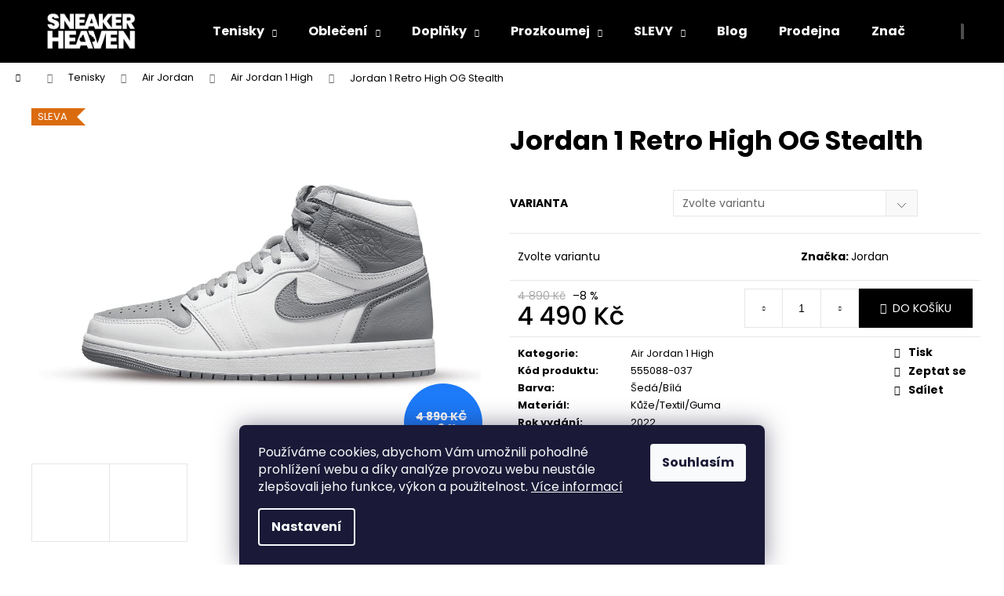

--- FILE ---
content_type: text/html; charset=utf-8
request_url: https://www.sneakerheaven.cz/jordan-1-retro-high-og-stealth/
body_size: 27230
content:
<!doctype html><html lang="cs" dir="ltr" class="header-background-dark external-fonts-loaded"><head><meta charset="utf-8" /><meta name="viewport" content="width=device-width,initial-scale=1" /><title>Jordan 1 Retro High OG Stealth | Sneakerheaven</title><link rel="preconnect" href="https://cdn.myshoptet.com" /><link rel="dns-prefetch" href="https://cdn.myshoptet.com" /><link rel="preload" href="https://cdn.myshoptet.com/prj/dist/master/cms/libs/jquery/jquery-1.11.3.min.js" as="script" /><link href="https://cdn.myshoptet.com/prj/dist/master/cms/templates/frontend_templates/shared/css/font-face/poppins.css" rel="stylesheet"><link href="https://cdn.myshoptet.com/prj/dist/master/shop/dist/font-shoptet-12.css.61c59552f34529fb99cd.css" rel="stylesheet"><script>
dataLayer = [];
dataLayer.push({'shoptet' : {
    "pageId": 988,
    "pageType": "productDetail",
    "currency": "CZK",
    "currencyInfo": {
        "decimalSeparator": ",",
        "exchangeRate": 1,
        "priceDecimalPlaces": 2,
        "symbol": "K\u010d",
        "symbolLeft": 0,
        "thousandSeparator": " "
    },
    "language": "cs",
    "projectId": 524594,
    "product": {
        "id": 2307,
        "guid": "c33693ae-03b2-11ee-97f5-06e450cf3816",
        "hasVariants": true,
        "codes": [
            {
                "code": "2307\/37-"
            },
            {
                "code": "2307\/41"
            },
            {
                "code": "2307\/43"
            },
            {
                "code": "2307\/44"
            },
            {
                "code": "2307\/38-"
            },
            {
                "code": "2307\/45"
            },
            {
                "code": "2307\/46"
            }
        ],
        "name": "Jordan 1 Retro High OG Stealth",
        "appendix": "",
        "weight": 0,
        "manufacturer": "Jordan",
        "manufacturerGuid": "1EF5334A744F6A969323DA0BA3DED3EE",
        "currentCategory": "Tenisky | Air Jordan | Air Jordan 1 High",
        "currentCategoryGuid": "16b62963-794d-11ed-adb3-246e96436e9c",
        "defaultCategory": "Tenisky | Air Jordan | Air Jordan 1 High",
        "defaultCategoryGuid": "16b62963-794d-11ed-adb3-246e96436e9c",
        "currency": "CZK",
        "priceWithVat": 4490
    },
    "stocks": [
        {
            "id": "ext",
            "title": "Sklad",
            "isDeliveryPoint": 0,
            "visibleOnEshop": 1
        }
    ],
    "cartInfo": {
        "id": null,
        "freeShipping": false,
        "freeShippingFrom": 5000,
        "leftToFreeGift": {
            "formattedPrice": "0 K\u010d",
            "priceLeft": 0
        },
        "freeGift": false,
        "leftToFreeShipping": {
            "priceLeft": 5000,
            "dependOnRegion": 0,
            "formattedPrice": "5 000 K\u010d"
        },
        "discountCoupon": [],
        "getNoBillingShippingPrice": {
            "withoutVat": 0,
            "vat": 0,
            "withVat": 0
        },
        "cartItems": [],
        "taxMode": "ORDINARY"
    },
    "cart": [],
    "customer": {
        "priceRatio": 1,
        "priceListId": 1,
        "groupId": null,
        "registered": false,
        "mainAccount": false
    }
}});
dataLayer.push({'cookie_consent' : {
    "marketing": "denied",
    "analytics": "denied"
}});
document.addEventListener('DOMContentLoaded', function() {
    shoptet.consent.onAccept(function(agreements) {
        if (agreements.length == 0) {
            return;
        }
        dataLayer.push({
            'cookie_consent' : {
                'marketing' : (agreements.includes(shoptet.config.cookiesConsentOptPersonalisation)
                    ? 'granted' : 'denied'),
                'analytics': (agreements.includes(shoptet.config.cookiesConsentOptAnalytics)
                    ? 'granted' : 'denied')
            },
            'event': 'cookie_consent'
        });
    });
});
</script>
<meta property="og:type" content="website"><meta property="og:site_name" content="sneakerheaven.cz"><meta property="og:url" content="https://www.sneakerheaven.cz/jordan-1-retro-high-og-stealth/"><meta property="og:title" content="Jordan 1 Retro High OG Stealth | Sneakerheaven"><meta name="author" content="Sneakerheaven"><meta name="web_author" content="Shoptet.cz"><meta name="dcterms.rightsHolder" content="www.sneakerheaven.cz"><meta name="robots" content="index,follow"><meta property="og:image" content="https://cdn.myshoptet.com/usr/www.sneakerheaven.cz/user/shop/big/2307_stealth1.png?647dfa76"><meta property="og:description" content="Objev Jordan 1 Retro High OG Stealth! 
Garance 100% autenticity zboží. Rychlé dodání. Vrácení zboží bez udání důvodu do 14 dnů Zdarma! Nakupuj teď na Sneakerheaven."><meta name="description" content="Objev Jordan 1 Retro High OG Stealth! 
Garance 100% autenticity zboží. Rychlé dodání. Vrácení zboží bez udání důvodu do 14 dnů Zdarma! Nakupuj teď na Sneakerheaven."><meta property="product:price:amount" content="4490"><meta property="product:price:currency" content="CZK"><style>:root {--color-primary: #000000;--color-primary-h: 0;--color-primary-s: 0%;--color-primary-l: 0%;--color-primary-hover: #000000;--color-primary-hover-h: 0;--color-primary-hover-s: 0%;--color-primary-hover-l: 0%;--color-secondary: #000000;--color-secondary-h: 0;--color-secondary-s: 0%;--color-secondary-l: 0%;--color-secondary-hover: #343434;--color-secondary-hover-h: 0;--color-secondary-hover-s: 0%;--color-secondary-hover-l: 20%;--color-tertiary: #ffffff;--color-tertiary-h: 0;--color-tertiary-s: 0%;--color-tertiary-l: 100%;--color-tertiary-hover: #ffffff;--color-tertiary-hover-h: 0;--color-tertiary-hover-s: 0%;--color-tertiary-hover-l: 100%;--color-header-background: #000000;--template-font: "Poppins";--template-headings-font: "Poppins";--header-background-url: url("[data-uri]");--cookies-notice-background: #1A1937;--cookies-notice-color: #F8FAFB;--cookies-notice-button-hover: #f5f5f5;--cookies-notice-link-hover: #27263f;--templates-update-management-preview-mode-content: "Náhled aktualizací šablony je aktivní pro váš prohlížeč."}</style>
    
    <link href="https://cdn.myshoptet.com/prj/dist/master/shop/dist/main-12.less.3564846d0ac5f2592a6d.css" rel="stylesheet" />
                <link href="https://cdn.myshoptet.com/prj/dist/master/shop/dist/mobile-header-v1-12.less.a3f5e7d2d0fb934ead19.css" rel="stylesheet" />
    
    <script>var shoptet = shoptet || {};</script>
    <script src="https://cdn.myshoptet.com/prj/dist/master/shop/dist/main-3g-header.js.05f199e7fd2450312de2.js"></script>
<!-- User include --><!-- api 427(81) html code header -->
<link rel="stylesheet" href="https://cdn.myshoptet.com/usr/api2.dklab.cz/user/documents/_doplnky/instagram/524594/7/524594_7.css" type="text/css" /><style>
        :root {
            --dklab-instagram-header-color: #000000;  
            --dklab-instagram-header-background: #DDDDDD;  
            --dklab-instagram-font-weight: 700;
            --dklab-instagram-font-size: 180%;
            --dklab-instagram-logoUrl: url(https://cdn.myshoptet.com/usr/api2.dklab.cz/user/documents/_doplnky/instagram/img/logo-duha.png); 
            --dklab-instagram-logo-size-width: 40px;
            --dklab-instagram-logo-size-height: 40px;                        
            --dklab-instagram-hover-content: 0;                        
            --dklab-instagram-padding: 0px;                        
            --dklab-instagram-border-color: #888888;
            
        }
        </style>
<!-- api 608(256) html code header -->
<link rel="stylesheet" href="https://cdn.myshoptet.com/usr/api2.dklab.cz/user/documents/_doplnky/bannery/524594/155/524594_155.css" type="text/css" /><style>
        :root {
            --dklab-bannery-b-hp-padding: 15px;
            --dklab-bannery-b-hp-box-padding: 0px;
            --dklab-bannery-b-hp-big-screen: 25%;
            --dklab-bannery-b-hp-medium-screen: 25%;
            --dklab-bannery-b-hp-small-screen: 25%;
            --dklab-bannery-b-hp-tablet-screen: 25%;
            --dklab-bannery-b-hp-mobile-screen: 50%;

            --dklab-bannery-i-hp-icon-color: #000000;
            --dklab-bannery-i-hp-color: #000000;
            --dklab-bannery-i-hp-background: #FFFFFF;            
            
            --dklab-bannery-i-d-icon-color: #000000;
            --dklab-bannery-i-d-color: #000000;
            --dklab-bannery-i-d-background: #FFFFFF;


            --dklab-bannery-i-hp-w-big-screen: 4;
            --dklab-bannery-i-hp-w-medium-screen: 4;
            --dklab-bannery-i-hp-w-small-screen: 4;
            --dklab-bannery-i-hp-w-tablet-screen: 4;
            --dklab-bannery-i-hp-w-mobile-screen: 2;
            
            --dklab-bannery-i-d-w-big-screen: 4;
            --dklab-bannery-i-d-w-medium-screen: 4;
            --dklab-bannery-i-d-w-small-screen: 4;
            --dklab-bannery-i-d-w-tablet-screen: 4;
            --dklab-bannery-i-d-w-mobile-screen: 2;

        }</style>
<!-- api 706(352) html code header -->
<link rel="stylesheet" href="https://cdn.myshoptet.com/usr/api2.dklab.cz/user/documents/_doplnky/zalozky/524594/235/524594_235.css" type="text/css" /><style>
        :root {
            
        }
        </style>
<!-- api 1012(643) html code header -->
<style
        data-purpose="gopay-hiding-method"
        data-guid="90d039b5-9f71-11f0-babe-2a4ce61e76aa"
        data-payment-type="TWISTO"
        data-bnpl-type="DEFERRED_PAYMENT"
>
    [data-guid="90d039b5-9f71-11f0-babe-2a4ce61e76aa"] {
        display: none
    }
</style><style
        data-purpose="gopay-hiding-method"
        data-guid="90dbd319-9f71-11f0-babe-2a4ce61e76aa"
        data-payment-type="TWISTO"
        data-bnpl-type="PAY_IN_THREE"
>
    [data-guid="90dbd319-9f71-11f0-babe-2a4ce61e76aa"] {
        display: none
    }
</style>
<!-- service 427(81) html code header -->
<link rel="stylesheet" href="https://cdn.myshoptet.com/usr/api2.dklab.cz/user/documents/_doplnky/instagram/font/instagramplus.css" type="text/css" />

<!-- service 409(63) html code header -->
<style>
#filters h4{cursor:pointer;}[class~=slider-wrapper],[class~=filter-section]{padding-left:0;}#filters h4{padding-left:13.5pt;}[class~=filter-section],[class~=slider-wrapper]{padding-bottom:0 !important;}#filters h4:before{position:absolute;}#filters h4:before{left:0;}[class~=filter-section],[class~=slider-wrapper]{padding-right:0;}#filters h4{padding-bottom:9pt;}#filters h4{padding-right:13.5pt;}#filters > .slider-wrapper,[class~=slider-wrapper] > div,.filter-sections form,[class~=slider-wrapper][class~=filter-section] > div,.razeni > form{display:none;}#filters h4:before,#filters .otevreny h4:before{content:"\e911";}#filters h4{padding-top:9pt;}[class~=filter-section],[class~=slider-wrapper]{padding-top:0 !important;}[class~=filter-section]{border-top-width:0 !important;}[class~=filter-section]{border-top-style:none !important;}[class~=filter-section]{border-top-color:currentColor !important;}#filters .otevreny h4:before,#filters h4:before{font-family:shoptet;}#filters h4{position:relative;}#filters h4{margin-left:0 !important;}[class~=filter-section]{border-image:none !important;}#filters h4{margin-bottom:0 !important;}#filters h4{margin-right:0 !important;}#filters h4{margin-top:0 !important;}#filters h4{border-top-width:.0625pc;}#filters h4{border-top-style:solid;}#filters h4{border-top-color:#e0e0e0;}[class~=slider-wrapper]{max-width:none;}[class~=otevreny] form,.slider-wrapper.otevreny > div,[class~=slider-wrapper][class~=otevreny] > div,.otevreny form{display:block;}#filters h4{border-image:none;}[class~=param-filter-top]{margin-bottom:.9375pc;}[class~=otevreny] form{margin-bottom:15pt;}[class~=slider-wrapper]{color:inherit;}#filters .otevreny h4:before{-webkit-transform:rotate(180deg);}[class~=slider-wrapper],#filters h4:before{background:none;}#filters h4:before{-webkit-transform:rotate(90deg);}#filters h4:before{-moz-transform:rotate(90deg);}[class~=param-filter-top] form{display:block !important;}#filters h4:before{-o-transform:rotate(90deg);}#filters h4:before{-ms-transform:rotate(90deg);}#filters h4:before{transform:rotate(90deg);}#filters h4:before{font-size:.104166667in;}#filters .otevreny h4:before{-moz-transform:rotate(180deg);}#filters .otevreny h4:before{-o-transform:rotate(180deg);}#filters h4:before{top:36%;}#filters .otevreny h4:before{-ms-transform:rotate(180deg);}#filters h4:before{height:auto;}#filters h4:before{width:auto;}#filters .otevreny h4:before{transform:rotate(180deg);}
@media screen and (max-width: 767px) {
.param-filter-top{padding-top: 15px;}
}
#content .filters-wrapper > div:first-of-type, #footer .filters-wrapper > div:first-of-type {text-align: left;}
.template-11.one-column-body .content .filter-sections{padding-top: 15px; padding-bottom: 15px;}
</style>
<!-- service 608(256) html code header -->
<link rel="stylesheet" href="https://cdn.myshoptet.com/usr/api.dklab.cz/user/documents/fontawesome/css/all.css?v=1.02" type="text/css" />
<!-- project html code header -->
<link rel="stylesheet" href="https://cdn.jsdelivr.net/npm/swiper@9/swiper-bundle.min.css" />

<!-- <link href="/user/documents/assets/css/style.css?v=" rel="stylesheet" /> -->
<link href="/user/documents/assets/css/style.css?v=1.04" rel="stylesheet" />

<style>
/* Order form */
div.form-group.js-validated-element-wrapper {
	margin-bottom: 1.5rem;
}

div.form-group.js-validated-element-wrapper:last-child {
	margin-bottom: 0;
}

div.form-group.js-validated-element-wrapper label,
div.form-group.js-validated-element-wrapper input.form-control {
	width: 100%;
  max-width: 100%;
}

@media screen and (min-width: 992px) {
  div.form-group.js-validated-element-wrapper input.form-control {
    width: 60%;
    max-width: 60%;
  }
}

div.form-group.consents {
	margin-top: 2rem;
}

div#form-thankyou {
	margin-top: 2rem;
}

#carousel {
    max-width: 1500px;
    margin: 0 auto;
}

@media (max-width: 500px) {
    .benefitBanner {
        display: flex;
        flex-wrap: wrap;


</style>

<!-- Meta Pixel Code -->
<script>
!function(f,b,e,v,n,t,s)
{if(f.fbq)return;n=f.fbq=function(){n.callMethod?
n.callMethod.apply(n,arguments):n.queue.push(arguments)};
if(!f._fbq)f._fbq=n;n.push=n;n.loaded=!0;n.version='2.0';
n.queue=[];t=b.createElement(e);t.async=!0;
t.src=v;s=b.getElementsByTagName(e)[0];
s.parentNode.insertBefore(t,s)}(window, document,'script',
'https://connect.facebook.net/en_US/fbevents.js');
fbq('init', '570549144954051');
fbq('track', 'PageView');
</script>
<noscript><img height="1" width="1" style="display:none"
src="https://www.facebook.com/tr?id=570549144954051&ev=PageView&noscript=1"
/></noscript>
<!-- End Meta Pixel Code -->

<meta name="google-site-verification" content="K7hPvwx17Dvx69w2vTucBpqyDi7zGuHI9mdZh133T0I" />

<!-- /User include --><link rel="shortcut icon" href="/favicon.ico" type="image/x-icon" /><link rel="canonical" href="https://www.sneakerheaven.cz/jordan-1-retro-high-og-stealth/" /><style>/* custom background */@media (min-width: 992px) {body {background-color: #ffffff ;background-position: top center;background-repeat: no-repeat;background-attachment: scroll;}}</style>    <!-- Global site tag (gtag.js) - Google Analytics -->
    <script async src="https://www.googletagmanager.com/gtag/js?id=G-CN8V7CEP3Q"></script>
    <script>
        
        window.dataLayer = window.dataLayer || [];
        function gtag(){dataLayer.push(arguments);}
        

                    console.debug('default consent data');

            gtag('consent', 'default', {"ad_storage":"denied","analytics_storage":"denied","ad_user_data":"denied","ad_personalization":"denied","wait_for_update":500});
            dataLayer.push({
                'event': 'default_consent'
            });
        
        gtag('js', new Date());

        
                gtag('config', 'G-CN8V7CEP3Q', {"groups":"GA4","send_page_view":false,"content_group":"productDetail","currency":"CZK","page_language":"cs"});
        
                gtag('config', 'AW-11030863579', {"allow_enhanced_conversions":true});
        
        
        
        
        
                    gtag('event', 'page_view', {"send_to":"GA4","page_language":"cs","content_group":"productDetail","currency":"CZK"});
        
                gtag('set', 'currency', 'CZK');

        gtag('event', 'view_item', {
            "send_to": "UA",
            "items": [
                {
                    "id": "2307\/37-",
                    "name": "Jordan 1 Retro High OG Stealth",
                    "category": "Tenisky \/ Air Jordan \/ Air Jordan 1 High",
                                        "brand": "Jordan",
                                                            "variant": "Velikost: 37,5",
                                        "price": 3710.74
                }
            ]
        });
        
        
        
        
        
                    gtag('event', 'view_item', {"send_to":"GA4","page_language":"cs","content_group":"productDetail","value":3710.7399999999998,"currency":"CZK","items":[{"item_id":"2307\/37-","item_name":"Jordan 1 Retro High OG Stealth","item_brand":"Jordan","item_category":"Tenisky","item_category2":"Air Jordan","item_category3":"Air Jordan 1 High","item_variant":"2307\/37-~Velikost: 37,5","price":3710.7399999999998,"quantity":1,"index":0}]});
        
        
        
        
        
        
        
        document.addEventListener('DOMContentLoaded', function() {
            if (typeof shoptet.tracking !== 'undefined') {
                for (var id in shoptet.tracking.bannersList) {
                    gtag('event', 'view_promotion', {
                        "send_to": "UA",
                        "promotions": [
                            {
                                "id": shoptet.tracking.bannersList[id].id,
                                "name": shoptet.tracking.bannersList[id].name,
                                "position": shoptet.tracking.bannersList[id].position
                            }
                        ]
                    });
                }
            }

            shoptet.consent.onAccept(function(agreements) {
                if (agreements.length !== 0) {
                    console.debug('gtag consent accept');
                    var gtagConsentPayload =  {
                        'ad_storage': agreements.includes(shoptet.config.cookiesConsentOptPersonalisation)
                            ? 'granted' : 'denied',
                        'analytics_storage': agreements.includes(shoptet.config.cookiesConsentOptAnalytics)
                            ? 'granted' : 'denied',
                                                                                                'ad_user_data': agreements.includes(shoptet.config.cookiesConsentOptPersonalisation)
                            ? 'granted' : 'denied',
                        'ad_personalization': agreements.includes(shoptet.config.cookiesConsentOptPersonalisation)
                            ? 'granted' : 'denied',
                        };
                    console.debug('update consent data', gtagConsentPayload);
                    gtag('consent', 'update', gtagConsentPayload);
                    dataLayer.push(
                        { 'event': 'update_consent' }
                    );
                }
            });
        });
    </script>
</head><body class="desktop id-988 in-air-jordan-1-high template-12 type-product type-detail one-column-body columns-mobile-2 columns-3 ums_a11y_category_page--on ums_discussion_rating_forms--off ums_flags_display_unification--off ums_a11y_login--off mobile-header-version-1"><noscript>
    <style>
        #header {
            padding-top: 0;
            position: relative !important;
            top: 0;
        }
        .header-navigation {
            position: relative !important;
        }
        .overall-wrapper {
            margin: 0 !important;
        }
        body:not(.ready) {
            visibility: visible !important;
        }
    </style>
    <div class="no-javascript">
        <div class="no-javascript__title">Musíte změnit nastavení vašeho prohlížeče</div>
        <div class="no-javascript__text">Podívejte se na: <a href="https://www.google.com/support/bin/answer.py?answer=23852">Jak povolit JavaScript ve vašem prohlížeči</a>.</div>
        <div class="no-javascript__text">Pokud používáte software na blokování reklam, může být nutné povolit JavaScript z této stránky.</div>
        <div class="no-javascript__text">Děkujeme.</div>
    </div>
</noscript>

        <div id="fb-root"></div>
        <script>
            window.fbAsyncInit = function() {
                FB.init({
//                    appId            : 'your-app-id',
                    autoLogAppEvents : true,
                    xfbml            : true,
                    version          : 'v19.0'
                });
            };
        </script>
        <script async defer crossorigin="anonymous" src="https://connect.facebook.net/cs_CZ/sdk.js"></script>    <div class="siteCookies siteCookies--bottom siteCookies--dark js-siteCookies" role="dialog" data-testid="cookiesPopup" data-nosnippet>
        <div class="siteCookies__form">
            <div class="siteCookies__content">
                <div class="siteCookies__text">
                    Používáme cookies, abychom Vám umožnili pohodlné prohlížení webu a díky analýze provozu webu neustále zlepšovali jeho funkce, výkon a použitelnost. <a href="/podminky-ochrany-osobnich-udaju/" target="_blank" rel="noopener noreferrer">Více informací</a>
                </div>
                <p class="siteCookies__links">
                    <button class="siteCookies__link js-cookies-settings" aria-label="Nastavení cookies" data-testid="cookiesSettings">Nastavení</button>
                </p>
            </div>
            <div class="siteCookies__buttonWrap">
                                <button class="siteCookies__button js-cookiesConsentSubmit" value="all" aria-label="Přijmout cookies" data-testid="buttonCookiesAccept">Souhlasím</button>
            </div>
        </div>
        <script>
            document.addEventListener("DOMContentLoaded", () => {
                const siteCookies = document.querySelector('.js-siteCookies');
                document.addEventListener("scroll", shoptet.common.throttle(() => {
                    const st = document.documentElement.scrollTop;
                    if (st > 1) {
                        siteCookies.classList.add('siteCookies--scrolled');
                    } else {
                        siteCookies.classList.remove('siteCookies--scrolled');
                    }
                }, 100));
            });
        </script>
    </div>
<a href="#content" class="skip-link sr-only">Přejít na obsah</a><div class="overall-wrapper">
    <div class="user-action">
                    <div class="content-window-in login-window-in">
                        <button type="button" class="btn toggle-window-arr toggle-window" data-target="login" data-testid="backToShop" aria-controls="cart-widget">Zpět <span>do obchodu</span></button>
                    <div class="container">
                    <div class="row">
                        <div class="col-sm-2 col-lg-offset-1">
                        </div>
                        <div class="col-sm-8 col-lg-7">
                        <div class="user-action-in"><div class="user-action-login"><h2 id="loginHeading">Přihlášení k vašemu účtu</h2><div id="customerLogin"><form action="/action/Customer/Login/" method="post" id="formLoginIncluded" class="csrf-enabled formLogin" data-testid="formLogin"><input type="hidden" name="referer" value="" /><div class="form-group"><div class="input-wrapper email js-validated-element-wrapper no-label"><input type="email" name="email" class="form-control" autofocus placeholder="E-mailová adresa (např. jan@novak.cz)" data-testid="inputEmail" autocomplete="email" required /></div></div><div class="form-group"><div class="input-wrapper password js-validated-element-wrapper no-label"><input type="password" name="password" class="form-control" placeholder="Heslo" data-testid="inputPassword" autocomplete="current-password" required /><span class="no-display">Nemůžete vyplnit toto pole</span><input type="text" name="surname" value="" class="no-display" /></div></div><div class="form-group"><div class="login-wrapper"><button type="submit" class="btn btn-secondary btn-text btn-login" data-testid="buttonSubmit">Přihlásit se</button><div class="password-helper"><a href="/registrace/" data-testid="signup" rel="nofollow">Nová registrace</a><a href="/klient/zapomenute-heslo/" rel="nofollow">Zapomenuté heslo</a></div></div></div></form>
</div></div><div class="user-action-register place-registration-here"><h2>Registrace</h2><div class="loader static"></div></div></div>
                        </div>
                    </div>
                </div>
            </div>
            </div>
<header id="header"><div class="container navigation-wrapper"><div class="site-name"><a href="/" data-testid="linkWebsiteLogo"><img src="https://cdn.myshoptet.com/usr/www.sneakerheaven.cz/user/logos/ssss.png" alt="Sneakerheaven" fetchpriority="low" /></a></div><nav id="navigation" aria-label="Hlavní menu" data-collapsible="true"><div class="navigation-in menu"><ul class="menu-level-1" role="menubar" data-testid="headerMenuItems"><li class="menu-item-706 ext" role="none"><a href="/tenisky/" data-testid="headerMenuItem" role="menuitem" aria-haspopup="true" aria-expanded="false"><b>Tenisky</b><span class="submenu-arrow"></span></a><ul class="menu-level-2" aria-label="Tenisky" tabindex="-1" role="menu"><li class="menu-item-976" role="none"><a href="/air-jordan/" data-image="https://cdn.myshoptet.com/usr/www.sneakerheaven.cz/user/categories/thumb/airjordan.png" data-testid="headerMenuItem" role="menuitem"><span>Air Jordan</span></a>
                        </li><li class="menu-item-787" role="none"><a href="/nike/" data-image="https://cdn.myshoptet.com/usr/www.sneakerheaven.cz/user/categories/thumb/nike.png" data-testid="headerMenuItem" role="menuitem"><span>Nike</span></a>
                        </li><li class="menu-item-796" role="none"><a href="/adidas-yeezy/" data-image="https://cdn.myshoptet.com/usr/www.sneakerheaven.cz/user/categories/thumb/yeezy.png" data-testid="headerMenuItem" role="menuitem"><span>Adidas Yeezy</span></a>
                        </li><li class="menu-item-1057" role="none"><a href="/adidas/" data-image="https://cdn.myshoptet.com/usr/www.sneakerheaven.cz/user/categories/thumb/adilogo.png" data-testid="headerMenuItem" role="menuitem"><span>Adidas</span></a>
                        </li><li class="menu-item-1015" role="none"><a href="/a-bathing-ape/" data-image="https://cdn.myshoptet.com/usr/www.sneakerheaven.cz/user/categories/thumb/unnamed.png" data-testid="headerMenuItem" role="menuitem"><span>A Bathing Ape</span></a>
                        </li><li class="menu-item-1062" role="none"><a href="/asics/" data-image="https://cdn.myshoptet.com/usr/www.sneakerheaven.cz/user/categories/thumb/asicslogo.png" data-testid="headerMenuItem" role="menuitem"><span>Asics</span></a>
                        </li><li class="menu-item-793" role="none"><a href="/new-balance/" data-image="https://cdn.myshoptet.com/usr/www.sneakerheaven.cz/user/categories/thumb/newbalance.png" data-testid="headerMenuItem" role="menuitem"><span>New Balance</span></a>
                        </li><li class="menu-item-1094" role="none"><a href="/ugg/" data-image="https://cdn.myshoptet.com/usr/www.sneakerheaven.cz/user/categories/thumb/ugglogo1.png" data-testid="headerMenuItem" role="menuitem"><span>UGG</span></a>
                        </li></ul></li>
<li class="menu-item-709 ext" role="none"><a href="/obleceni/" data-testid="headerMenuItem" role="menuitem" aria-haspopup="true" aria-expanded="false"><b>Oblečení</b><span class="submenu-arrow"></span></a><ul class="menu-level-2" aria-label="Oblečení" tabindex="-1" role="menu"><li class="menu-item-1018" role="none"><a href="/kalhoty-a-kratasy/" data-image="https://cdn.myshoptet.com/usr/www.sneakerheaven.cz/user/categories/thumb/kratasyikonka.png" data-testid="headerMenuItem" role="menuitem"><span>Kalhoty a kraťasy</span></a>
                        </li><li class="menu-item-751" role="none"><a href="/trika/" data-image="https://cdn.myshoptet.com/usr/www.sneakerheaven.cz/user/categories/thumb/trickaikonka.png" data-testid="headerMenuItem" role="menuitem"><span>Trika</span></a>
                        </li><li class="menu-item-754" role="none"><a href="/mikiny-a-bundy/" data-image="https://cdn.myshoptet.com/usr/www.sneakerheaven.cz/user/categories/thumb/mikinaikonka.png" data-testid="headerMenuItem" role="menuitem"><span>Mikiny a bundy</span></a>
                        </li><li class="menu-item-862" role="none"><a href="/ponozky-a-spodni-pradlo/" data-image="https://cdn.myshoptet.com/usr/www.sneakerheaven.cz/user/categories/thumb/ponozkyaspikonka.png" data-testid="headerMenuItem" role="menuitem"><span>Ponožky a spodní prádlo</span></a>
                        </li></ul></li>
<li class="menu-item-712 ext" role="none"><a href="/doplnky/" data-testid="headerMenuItem" role="menuitem" aria-haspopup="true" aria-expanded="false"><b>Doplňky</b><span class="submenu-arrow"></span></a><ul class="menu-level-2" aria-label="Doplňky" tabindex="-1" role="menu"><li class="menu-item-778" role="none"><a href="/pece-o-tenisky/" data-image="https://cdn.myshoptet.com/usr/www.sneakerheaven.cz/user/categories/thumb/leatherset.png" data-testid="headerMenuItem" role="menuitem"><span>Péče o tenisky</span></a>
                        </li><li class="menu-item-844" role="none"><a href="/batohy/" data-image="https://cdn.myshoptet.com/usr/www.sneakerheaven.cz/user/categories/thumb/batohikonka.png" data-testid="headerMenuItem" role="menuitem"><span>Batohy</span></a>
                        </li><li class="menu-item-925" role="none"><a href="/darkove-poukazy/" data-image="https://cdn.myshoptet.com/usr/www.sneakerheaven.cz/user/categories/thumb/poukazikonka.png" data-testid="headerMenuItem" role="menuitem"><span>Dárkové poukazy</span></a>
                        </li></ul></li>
<li class="menu-item-1038 ext" role="none"><a href="/prozkoumej/" data-testid="headerMenuItem" role="menuitem" aria-haspopup="true" aria-expanded="false"><b>Prozkoumej</b><span class="submenu-arrow"></span></a><ul class="menu-level-2" aria-label="Prozkoumej" tabindex="-1" role="menu"><li class="menu-item-1041" role="none"><a href="/novinky/" data-image="https://cdn.myshoptet.com/usr/www.sneakerheaven.cz/user/categories/thumb/new_arrivals.png" data-testid="headerMenuItem" role="menuitem"><span>Novinky</span></a>
                        </li><li class="menu-item-1044" role="none"><a href="/nejprodavanejsi/" data-image="https://cdn.myshoptet.com/usr/www.sneakerheaven.cz/user/categories/thumb/bestseller.png" data-testid="headerMenuItem" role="menuitem"><span>Nejprodávanější</span></a>
                        </li><li class="menu-item-1047" role="none"><a href="/grails/" data-image="https://cdn.myshoptet.com/usr/www.sneakerheaven.cz/user/categories/thumb/grails.png" data-testid="headerMenuItem" role="menuitem"><span>Grails</span></a>
                        </li><li class="menu-item-1100" role="none"><a href="/icons/" data-image="https://cdn.myshoptet.com/usr/www.sneakerheaven.cz/user/categories/thumb/iconic1.jpg" data-testid="headerMenuItem" role="menuitem"><span>Icons</span></a>
                        </li></ul></li>
<li class="menu-item-1053 ext" role="none"><a href="/slevy/" data-testid="headerMenuItem" role="menuitem" aria-haspopup="true" aria-expanded="false"><b>SLEVY</b><span class="submenu-arrow"></span></a><ul class="menu-level-2" aria-label="SLEVY" tabindex="-1" role="menu"><li class="menu-item-1172" role="none"><a href="/black-friday-tenisky/" data-image="https://cdn.myshoptet.com/usr/www.sneakerheaven.cz/user/categories/thumb/jordan_4_retro_cave_stone_1.jpg" data-testid="headerMenuItem" role="menuitem"><span>Tenisky</span></a>
                        </li><li class="menu-item-1175" role="none"><a href="/black-friday-obleceni/" data-image="https://cdn.myshoptet.com/usr/www.sneakerheaven.cz/user/categories/thumb/dthoodieblackwhite.png" data-testid="headerMenuItem" role="menuitem"><span>Oblečení</span></a>
                        </li></ul></li>
<li class="menu-item-1021" role="none"><a href="/blog/" data-testid="headerMenuItem" role="menuitem" aria-expanded="false"><b>Blog</b></a></li>
<li class="menu-item-1082" role="none"><a href="/prodejna/" data-testid="headerMenuItem" role="menuitem" aria-expanded="false"><b>Prodejna</b></a></li>
<li class="ext" id="nav-manufacturers" role="none"><a href="https://www.sneakerheaven.cz/znacka/" data-testid="brandsText" role="menuitem"><b>Značky</b><span class="submenu-arrow"></span></a><ul class="menu-level-2" role="menu"><li role="none"><a href="/znacka/bape/" data-testid="brandName" role="menuitem"><span>A Bathing Ape</span></a></li><li role="none"><a href="/znacka/adidas/" data-testid="brandName" role="menuitem"><span>adidas</span></a></li><li role="none"><a href="/znacka/yeezy/" data-testid="brandName" role="menuitem"><span>adidas Yeezy</span></a></li><li role="none"><a href="/znacka/asics/" data-testid="brandName" role="menuitem"><span>Asics</span></a></li><li role="none"><a href="/znacka/cactus-jack/" data-testid="brandName" role="menuitem"><span>Cactus Jack</span></a></li><li role="none"><a href="/znacka/corteiz/" data-testid="brandName" role="menuitem"><span>Corteiz</span></a></li><li role="none"><a href="/znacka/denim-tears/" data-testid="brandName" role="menuitem"><span>Denim Tears</span></a></li><li role="none"><a href="/znacka/dickies/" data-testid="brandName" role="menuitem"><span>Dickies</span></a></li><li role="none"><a href="/znacka/dr-martens/" data-testid="brandName" role="menuitem"><span>Dr. Martens</span></a></li><li role="none"><a href="/znacka/eastpack/" data-testid="brandName" role="menuitem"><span>Eastpak</span></a></li><li role="none"><a href="/znacka/fear-of-god-essentials/" data-testid="brandName" role="menuitem"><span>Fear of God Essentials</span></a></li><li role="none"><a href="/znacka/champion/" data-testid="brandName" role="menuitem"><span>Champion</span></a></li><li role="none"><a href="/znacka/jason-markk/" data-testid="brandName" role="menuitem"><span>Jason Markk</span></a></li><li role="none"><a href="/znacka/air-jordan/" data-testid="brandName" role="menuitem"><span>Jordan</span></a></li><li role="none"><a href="/znacka/new-balance/" data-testid="brandName" role="menuitem"><span>New Balance</span></a></li><li role="none"><a href="/znacka/nike/" data-testid="brandName" role="menuitem"><span>Nike</span></a></li><li role="none"><a href="/znacka/puma/" data-testid="brandName" role="menuitem"><span>Puma</span></a></li><li role="none"><a href="/znacka/represent/" data-testid="brandName" role="menuitem"><span>Represent</span></a></li><li role="none"><a href="/znacka/sp5der/" data-testid="brandName" role="menuitem"><span>Sp5der</span></a></li><li role="none"><a href="/znacka/supreme/" data-testid="brandName" role="menuitem"><span>Supreme</span></a></li><li role="none"><a href="/znacka/the-north-face/" data-testid="brandName" role="menuitem"><span>The North face</span></a></li><li role="none"><a href="/znacka/ugg/" data-testid="brandName" role="menuitem"><span>UGG</span></a></li><li role="none"><a href="/znacka/uniqlo-x-kaws/" data-testid="brandName" role="menuitem"><span>Uniqlo x KAWS</span></a></li><li role="none"><a href="/znacka/vans-2/" data-testid="brandName" role="menuitem"><span>Vans</span></a></li></ul>
</li></ul>
    <ul class="navigationActions" role="menu">
                            <li role="none">
                                    <a href="/login/?backTo=%2Fjordan-1-retro-high-og-stealth%2F" rel="nofollow" data-testid="signin" role="menuitem"><span>Přihlášení</span></a>
                            </li>
                        </ul>
</div><span class="navigation-close"></span></nav><div class="menu-helper" data-testid="hamburgerMenu"><span>Více</span></div>

    <div class="navigation-buttons">
                <a href="#" class="toggle-window" data-target="search" data-testid="linkSearchIcon"><span class="sr-only">Hledat</span></a>
                    
        <a href="/login/?backTo=%2Fjordan-1-retro-high-og-stealth%2F" class="login-link toggle-window" data-target="login" data-testid="signin" rel="nofollow">
            <span class="sr-only">Přihlášení</span>
        </a>
                    <a href="/kosik/" class="toggle-window cart-count" data-target="cart" data-testid="headerCart" rel="nofollow" aria-haspopup="dialog" aria-expanded="false" aria-controls="cart-widget"><span class="sr-only">Nákupní košík</span></a>
        <a href="#" class="toggle-window" data-target="navigation" data-testid="hamburgerMenu"><span class="sr-only">Menu</span></a>
    </div>

</div></header><!-- / header -->


<div id="content-wrapper" class="container_resetted content-wrapper">
    
                                <div class="breadcrumbs navigation-home-icon-wrapper" itemscope itemtype="https://schema.org/BreadcrumbList">
                                                                            <span id="navigation-first" data-basetitle="Sneakerheaven" itemprop="itemListElement" itemscope itemtype="https://schema.org/ListItem">
                <a href="/" itemprop="item" class="navigation-home-icon"><span class="sr-only" itemprop="name">Domů</span></a>
                <span class="navigation-bullet">/</span>
                <meta itemprop="position" content="1" />
            </span>
                                <span id="navigation-1" itemprop="itemListElement" itemscope itemtype="https://schema.org/ListItem">
                <a href="/tenisky/" itemprop="item" data-testid="breadcrumbsSecondLevel"><span itemprop="name">Tenisky</span></a>
                <span class="navigation-bullet">/</span>
                <meta itemprop="position" content="2" />
            </span>
                                <span id="navigation-2" itemprop="itemListElement" itemscope itemtype="https://schema.org/ListItem">
                <a href="/air-jordan/" itemprop="item" data-testid="breadcrumbsSecondLevel"><span itemprop="name">Air Jordan</span></a>
                <span class="navigation-bullet">/</span>
                <meta itemprop="position" content="3" />
            </span>
                                <span id="navigation-3" itemprop="itemListElement" itemscope itemtype="https://schema.org/ListItem">
                <a href="/air-jordan-1-high/" itemprop="item" data-testid="breadcrumbsSecondLevel"><span itemprop="name">Air Jordan 1 High</span></a>
                <span class="navigation-bullet">/</span>
                <meta itemprop="position" content="4" />
            </span>
                                            <span id="navigation-4" itemprop="itemListElement" itemscope itemtype="https://schema.org/ListItem" data-testid="breadcrumbsLastLevel">
                <meta itemprop="item" content="https://www.sneakerheaven.cz/jordan-1-retro-high-og-stealth/" />
                <meta itemprop="position" content="5" />
                <span itemprop="name" data-title="Jordan 1 Retro High OG Stealth">Jordan 1 Retro High OG Stealth <span class="appendix"></span></span>
            </span>
            </div>
            
    <div class="content-wrapper-in">
                <main id="content" class="content wide">
                                                                                                                                                                                                                                    
<div class="p-detail" itemscope itemtype="https://schema.org/Product">

    
    <meta itemprop="name" content="Jordan 1 Retro High OG Stealth" />
    <meta itemprop="category" content="Úvodní stránka &gt; Tenisky &gt; Air Jordan &gt; Air Jordan 1 High &gt; Jordan 1 Retro High OG Stealth" />
    <meta itemprop="url" content="https://www.sneakerheaven.cz/jordan-1-retro-high-og-stealth/" />
    <meta itemprop="image" content="https://cdn.myshoptet.com/usr/www.sneakerheaven.cz/user/shop/big/2307_stealth1.png?647dfa76" />
                <span class="js-hidden" itemprop="manufacturer" itemscope itemtype="https://schema.org/Organization">
            <meta itemprop="name" content="Jordan" />
        </span>
        <span class="js-hidden" itemprop="brand" itemscope itemtype="https://schema.org/Brand">
            <meta itemprop="name" content="Jordan" />
        </span>
                                                                                                                                            
        <div class="p-detail-inner">

        <div class="p-data-wrapper">
            <div class="p-detail-inner-header">
                                <h1>
                      Jordan 1 Retro High OG Stealth                </h1>
            </div>

            

            <form action="/action/Cart/addCartItem/" method="post" id="product-detail-form" class="pr-action csrf-enabled" data-testid="formProduct">
                <meta itemprop="productID" content="2307" /><meta itemprop="identifier" content="c33693ae-03b2-11ee-97f5-06e450cf3816" /><span itemprop="offers" itemscope itemtype="https://schema.org/Offer"><meta itemprop="sku" content="2307/37-" /><link itemprop="availability" href="https://schema.org/InStock" /><meta itemprop="url" content="https://www.sneakerheaven.cz/jordan-1-retro-high-og-stealth/" /><meta itemprop="price" content="4490.00" /><meta itemprop="priceCurrency" content="CZK" /><link itemprop="itemCondition" href="https://schema.org/NewCondition" /></span><span itemprop="offers" itemscope itemtype="https://schema.org/Offer"><meta itemprop="sku" content="2307/38-" /><link itemprop="availability" href="https://schema.org/InStock" /><meta itemprop="url" content="https://www.sneakerheaven.cz/jordan-1-retro-high-og-stealth/" /><meta itemprop="price" content="4490.00" /><meta itemprop="priceCurrency" content="CZK" /><link itemprop="itemCondition" href="https://schema.org/NewCondition" /></span><span itemprop="offers" itemscope itemtype="https://schema.org/Offer"><meta itemprop="sku" content="2307/41" /><link itemprop="availability" href="https://schema.org/OutOfStock" /><meta itemprop="url" content="https://www.sneakerheaven.cz/jordan-1-retro-high-og-stealth/" /><meta itemprop="price" content="4490.00" /><meta itemprop="priceCurrency" content="CZK" /><link itemprop="itemCondition" href="https://schema.org/NewCondition" /></span><span itemprop="offers" itemscope itemtype="https://schema.org/Offer"><meta itemprop="sku" content="2307/43" /><link itemprop="availability" href="https://schema.org/InStock" /><meta itemprop="url" content="https://www.sneakerheaven.cz/jordan-1-retro-high-og-stealth/" /><meta itemprop="price" content="4490.00" /><meta itemprop="priceCurrency" content="CZK" /><link itemprop="itemCondition" href="https://schema.org/NewCondition" /></span><span itemprop="offers" itemscope itemtype="https://schema.org/Offer"><meta itemprop="sku" content="2307/45" /><link itemprop="availability" href="https://schema.org/OutOfStock" /><meta itemprop="url" content="https://www.sneakerheaven.cz/jordan-1-retro-high-og-stealth/" /><meta itemprop="price" content="4490.00" /><meta itemprop="priceCurrency" content="CZK" /><link itemprop="itemCondition" href="https://schema.org/NewCondition" /></span><span itemprop="offers" itemscope itemtype="https://schema.org/Offer"><meta itemprop="sku" content="2307/46" /><link itemprop="availability" href="https://schema.org/InStock" /><meta itemprop="url" content="https://www.sneakerheaven.cz/jordan-1-retro-high-og-stealth/" /><meta itemprop="price" content="4490.00" /><meta itemprop="priceCurrency" content="CZK" /><link itemprop="itemCondition" href="https://schema.org/NewCondition" /></span><input type="hidden" name="productId" value="2307" /><input type="hidden" name="priceId" value="14611" /><input type="hidden" name="language" value="cs" />

                <div class="p-variants-block">
                                    <table class="detail-parameters">
                        <tbody>
                                                    <tr class="variant-list variant-not-chosen-anchor">
                                <th>
                                    Varianta                                </th>
                                <td>
                                    <div id="simple-variants" class="clearfix">
                                                                                    <select name="priceId" id="simple-variants-select" data-testid="selectVariant"><option value="" data-disable-button="1" data-disable-reason="Zvolte variantu" data-index="0"data-codeid="14611">Zvolte variantu</option><option value="14611" data-index="1"data-min="1"data-max="9999"data-decimals="0"data-codeid="14611"data-stock="-1"data-customerprice="4490"data-haspromotion="">Velikost: 37,5&nbsp;- Skladem&nbsp; (4 490 Kč)</option><option value="16834" data-index="2"data-min="1"data-max="9999"data-decimals="0"data-codeid="16834"data-stock="-1"data-customerprice="4490"data-haspromotion="">Velikost: 38,5&nbsp;- Skladem&nbsp; (4 490 Kč)</option><option value="14614" data-index="3"data-disable-button="1" data-disable-reason="Tato varianta není dostupná a není možné ji objednat."data-min="1"data-max="9999"data-decimals="0"data-codeid="14614"data-stock="-2"data-customerprice="4490"data-haspromotion="">Velikost: 41&nbsp;- Vyprodáno&nbsp; (4 490 Kč)</option><option value="14617" data-index="4"data-min="1"data-max="9999"data-decimals="0"data-codeid="14617"data-stock="-1"data-customerprice="4490"data-haspromotion="">Velikost: 43&nbsp;- Skladem&nbsp; (4 490 Kč)</option><option value="18681" data-index="5"data-disable-button="1" data-disable-reason="Tato varianta není dostupná a není možné ji objednat."data-min="1"data-max="9999"data-decimals="0"data-codeid="18681"data-stock="-2"data-customerprice="4490"data-haspromotion="">Velikost: 45&nbsp;- Vyprodáno&nbsp; (4 490 Kč)</option><option value="22349" data-index="6"data-min="1"data-max="9999"data-decimals="0"data-codeid="22349"data-stock="-1"data-customerprice="4490"data-haspromotion="">Velikost: 46&nbsp;- Skladem&nbsp; (4 490 Kč)</option></select>
                                                                            </div>
                                </td>
                            </tr>
                        
                        
                                                                                                </tbody>
                    </table>
                            </div>



            <div class="p-basic-info-block">
                <div class="block">
                                                            

                                                <span class="choose-variant
 no-display 1">
                <span class="availability-label" style="color: #009901">
                                            Skladem
                                    </span>
                            </span>
                                            <span class="choose-variant
 no-display 2">
                <span class="availability-label" style="color: #009901">
                                            Skladem
                                    </span>
                            </span>
                                            <span class="choose-variant
 no-display 3">
                <span class="availability-label" style="color: #cb0000">
                                            Vyprodáno
                                    </span>
                            </span>
                                            <span class="choose-variant
 no-display 4">
                <span class="availability-label" style="color: #009901">
                                            Skladem
                                    </span>
                            </span>
                                            <span class="choose-variant
 no-display 5">
                <span class="availability-label" style="color: #cb0000">
                                            Vyprodáno
                                    </span>
                            </span>
                                            <span class="choose-variant
 no-display 6">
                <span class="availability-label" style="color: #009901">
                                            Skladem
                                    </span>
                            </span>
                <span class="choose-variant default-variant">
            <span class="availability-label">
                Zvolte variantu            </span>
        </span>
                                    </div>
                <div class="block">
                                                        </div>
                <div class="block">
                                                                <span class="p-manufacturer-label">Značka: </span> <a href="/znacka/air-jordan/" data-testid="productCardBrandName">Jordan</a>
                                    </div>
            </div>

                                        
            <div class="p-to-cart-block">
                            <div class="p-final-price-wrapper">
                        <span class="price-standard">
                                            <span>4 890 Kč</span>
                        </span>
                        <span class="price-save">
            
                         &ndash;8 %
                </span>
                    <strong class="price-final" data-testid="productCardPrice">
                        <span class="price-final-holder">
                    4 490 Kč
    

            </span>
            </strong>
                                            <span class="price-measure">
                    
                        </span>
                    
                </div>
                            <div class="p-add-to-cart-wrapper">
                                <div class="add-to-cart" data-testid="divAddToCart">
                
<span class="quantity">
    <span
        class="increase-tooltip js-increase-tooltip"
        data-trigger="manual"
        data-container="body"
        data-original-title="Není možné zakoupit více než 9999 ks."
        aria-hidden="true"
        role="tooltip"
        data-testid="tooltip">
    </span>

    <span
        class="decrease-tooltip js-decrease-tooltip"
        data-trigger="manual"
        data-container="body"
        data-original-title="Minimální množství, které lze zakoupit, je 1 ks."
        aria-hidden="true"
        role="tooltip"
        data-testid="tooltip">
    </span>
    <label>
        <input
            type="number"
            name="amount"
            value="1"
            class="amount"
            autocomplete="off"
            data-decimals="0"
                        step="1"
            min="1"
            max="9999"
            aria-label="Množství"
            data-testid="cartAmount"/>
    </label>

    <button
        class="increase"
        type="button"
        aria-label="Zvýšit množství o 1"
        data-testid="increase">
            <span class="increase__sign">&plus;</span>
    </button>

    <button
        class="decrease"
        type="button"
        aria-label="Snížit množství o 1"
        data-testid="decrease">
            <span class="decrease__sign">&minus;</span>
    </button>
</span>
                    
                <button type="submit" class="btn btn-conversion add-to-cart-button" data-testid="buttonAddToCart" aria-label="Do košíku Jordan 1 Retro High OG Stealth">Do košíku</button>
            
            </div>
                            </div>
            </div>


            </form>

            
            

            <div class="p-param-block">
                <div class="detail-parameters-wrapper">
                    <table class="detail-parameters second">
                        <tr>
    <th>
        <span class="row-header-label">
            Kategorie<span class="row-header-label-colon">:</span>
        </span>
    </th>
    <td>
        <a href="/air-jordan-1-high/">Air Jordan 1 High</a>    </td>
</tr>
            <tr>
            <th>
                <span class="row-header-label">
                                            Kód produktu<span class="row-header-label-colon">:</span>
                                    </span>
            </th>
            <td>
                                                            555088-037                                                </td>
        </tr>
            <tr>
            <th>
                <span class="row-header-label">
                                            Barva<span class="row-header-label-colon">:</span>
                                    </span>
            </th>
            <td>
                                                            Šedá/Bílá                                                </td>
        </tr>
            <tr>
            <th>
                <span class="row-header-label">
                                            Materiál<span class="row-header-label-colon">:</span>
                                    </span>
            </th>
            <td>
                                                            Kůže/Textil/Guma                                                </td>
        </tr>
            <tr>
            <th>
                <span class="row-header-label">
                                            Rok vydání<span class="row-header-label-colon">:</span>
                                    </span>
            </th>
            <td>
                                                            2022                                                </td>
        </tr>
                        </table>
                </div>
                <div class="social-buttons-wrapper">
                    <div class="link-icons" data-testid="productDetailActionIcons">
    <a href="#" class="link-icon print" title="Tisknout produkt"><span>Tisk</span></a>
    <a href="/jordan-1-retro-high-og-stealth:dotaz/" class="link-icon chat" title="Mluvit s prodejcem" rel="nofollow"><span>Zeptat se</span></a>
                <a href="#" class="link-icon share js-share-buttons-trigger" title="Sdílet produkt"><span>Sdílet</span></a>
    </div>
                        <div class="social-buttons no-display">
                    <div class="facebook">
                <div
            data-layout="standard"
        class="fb-like"
        data-action="like"
        data-show-faces="false"
        data-share="false"
                        data-width="285"
        data-height="26"
    >
</div>

            </div>
                    <div class="twitter">
                <script>
        window.twttr = (function(d, s, id) {
            var js, fjs = d.getElementsByTagName(s)[0],
                t = window.twttr || {};
            if (d.getElementById(id)) return t;
            js = d.createElement(s);
            js.id = id;
            js.src = "https://platform.twitter.com/widgets.js";
            fjs.parentNode.insertBefore(js, fjs);
            t._e = [];
            t.ready = function(f) {
                t._e.push(f);
            };
            return t;
        }(document, "script", "twitter-wjs"));
        </script>

<a
    href="https://twitter.com/share"
    class="twitter-share-button"
        data-lang="cs"
    data-url="https://www.sneakerheaven.cz/jordan-1-retro-high-og-stealth/"
>Tweet</a>

            </div>
                                <div class="close-wrapper">
        <a href="#" class="close-after js-share-buttons-trigger" title="Sdílet produkt">Zavřít</a>
    </div>

            </div>
                </div>
            </div>


                                </div>

        <div class="p-image-wrapper">
            
            <div class="p-image" style="" data-testid="mainImage">
                

<a href="https://cdn.myshoptet.com/usr/www.sneakerheaven.cz/user/shop/big/2307_stealth1.png?647dfa76" class="p-main-image cloud-zoom" data-href="https://cdn.myshoptet.com/usr/www.sneakerheaven.cz/user/shop/orig/2307_stealth1.png?647dfa76"><img src="https://cdn.myshoptet.com/usr/www.sneakerheaven.cz/user/shop/big/2307_stealth1.png?647dfa76" alt="stealth1" width="1024" height="768"  fetchpriority="high" />
</a>                
                <div class="flags flags-default">            <span class="flag flag-christmas-tip" style="background-color:#db6b0f;">
            Sleva
    </span>
        
                        
    </div>
    

                

    

    <div class="flags flags-extra">
      
                
                                                                              
            <span class="flag flag-discount">
                                                                    <span class="price-standard">
                                            <span>4 890 Kč</span>
                        </span>
                                                                                                            <span class="price-save">
            
                         &ndash;8 %
                </span>
                                    </span>
              </div>
            </div>
            <div class="row">
                
    <div class="col-sm-12 p-thumbnails-wrapper">

        <div class="p-thumbnails">

            <div class="p-thumbnails-inner">

                <div>
                                                                                        <a href="https://cdn.myshoptet.com/usr/www.sneakerheaven.cz/user/shop/big/2307_stealth1.png?647dfa76" class="p-thumbnail highlighted">
                            <img src="data:image/svg+xml,%3Csvg%20width%3D%22100%22%20height%3D%22100%22%20xmlns%3D%22http%3A%2F%2Fwww.w3.org%2F2000%2Fsvg%22%3E%3C%2Fsvg%3E" alt="stealth1" width="100" height="100"  data-src="https://cdn.myshoptet.com/usr/www.sneakerheaven.cz/user/shop/related/2307_stealth1.png?647dfa76" fetchpriority="low" />
                        </a>
                        <a href="https://cdn.myshoptet.com/usr/www.sneakerheaven.cz/user/shop/big/2307_stealth1.png?647dfa76" class="cbox-gal" data-gallery="lightbox[gallery]" data-alt="stealth1"></a>
                                                                    <a href="https://cdn.myshoptet.com/usr/www.sneakerheaven.cz/user/shop/big/2307-1_stealth2.png?647dfa76" class="p-thumbnail">
                            <img src="data:image/svg+xml,%3Csvg%20width%3D%22100%22%20height%3D%22100%22%20xmlns%3D%22http%3A%2F%2Fwww.w3.org%2F2000%2Fsvg%22%3E%3C%2Fsvg%3E" alt="stealth2" width="100" height="100"  data-src="https://cdn.myshoptet.com/usr/www.sneakerheaven.cz/user/shop/related/2307-1_stealth2.png?647dfa76" fetchpriority="low" />
                        </a>
                        <a href="https://cdn.myshoptet.com/usr/www.sneakerheaven.cz/user/shop/big/2307-1_stealth2.png?647dfa76" class="cbox-gal" data-gallery="lightbox[gallery]" data-alt="stealth2"></a>
                                    </div>

            </div>

            <a href="#" class="thumbnail-prev"></a>
            <a href="#" class="thumbnail-next"></a>

        </div>

    </div>

            </div>

        </div>
    </div>

    <div class="container container--bannersBenefit">
                                <div class="benefitBanner position--benefitProduct">
                                    <div class="benefitBanner__item"><div class="benefitBanner__picture"><img src="data:image/svg+xml,%3Csvg%20width%3D%22136%22%20height%3D%22136%22%20xmlns%3D%22http%3A%2F%2Fwww.w3.org%2F2000%2Fsvg%22%3E%3C%2Fsvg%3E" data-src="https://cdn.myshoptet.com/usr/www.sneakerheaven.cz/user/banners/100.jpg?66c49921" class="benefitBanner__img" alt="100% originál" fetchpriority="low" width="136" height="136"></div><div class="benefitBanner__content"><strong class="benefitBanner__title">100% originál</strong><div class="benefitBanner__data">Garantujeme, že veškeré zboží, které si zakoupíte na našem e-shopu, je 100% originální.</div></div></div>
                                                <div class="benefitBanner__item"><div class="benefitBanner__picture"><img src="data:image/svg+xml,%3Csvg%20width%3D%22136%22%20height%3D%22136%22%20xmlns%3D%22http%3A%2F%2Fwww.w3.org%2F2000%2Fsvg%22%3E%3C%2Fsvg%3E" data-src="https://cdn.myshoptet.com/usr/www.sneakerheaven.cz/user/banners/box.jpg?66c49a84" class="benefitBanner__img" alt="Double boxed" fetchpriority="low" width="136" height="136"></div><div class="benefitBanner__content"><strong class="benefitBanner__title">Double boxed</strong><div class="benefitBanner__data">Veškeré zboží je před odesláním precizně a pečlivě zabaleno, tak aby se zásilce nic nestalo.</div></div></div>
                                                <div class="benefitBanner__item"><a class="benefitBanner__link" href="https://www.sneakerheaven.cz/prodejna/" ><div class="benefitBanner__picture"><img src="data:image/svg+xml,%3Csvg%20width%3D%22136%22%20height%3D%22136%22%20xmlns%3D%22http%3A%2F%2Fwww.w3.org%2F2000%2Fsvg%22%3E%3C%2Fsvg%3E" data-src="https://cdn.myshoptet.com/usr/www.sneakerheaven.cz/user/banners/prodejna.jpg?66c49b48" class="benefitBanner__img" alt="osobní odběr" fetchpriority="low" width="136" height="136"></div><div class="benefitBanner__content"><strong class="benefitBanner__title">Osobní odběr na prodejně</strong><div class="benefitBanner__data">Zboží si můžete vyzkoušet a zakoupit přímo na naší prodejně, kde Vám také rádi poradíme.</div></div></a></div>
                                                <div class="benefitBanner__item"><a class="benefitBanner__link" href="https://www.google.com/search?sa=X&sca_esv=5bde5639e0944a75&rlz=1C1YTUH_csCZ1015CZ1015&tbm=lcl&q=Sneakerheaven+Recenze&rflfq=1&num=20&stick=H4sIAAAAAAAAAONgkxK2sLQwMTAxMDe2MDUwMjG0NLWw2MDI-IpRNDgvNTE7tSgjNbEsNU8hKDU5Na8qdRErdnEA7_mehUoAAAA&rldimm=89840407"  target="blank"><div class="benefitBanner__picture"><img src="data:image/svg+xml,%3Csvg%20width%3D%22512%22%20height%3D%22512%22%20xmlns%3D%22http%3A%2F%2Fwww.w3.org%2F2000%2Fsvg%22%3E%3C%2Fsvg%3E" data-src="https://cdn.myshoptet.com/usr/www.sneakerheaven.cz/user/banners/skv__l___recenze_2.png?6917330d" class="benefitBanner__img" alt="Skvělé recenze" fetchpriority="low" width="512" height="512"></div><div class="benefitBanner__content"><strong class="benefitBanner__title">Skvělé recenze</strong><div class="benefitBanner__data">Spokojenost zákazníků je pro nás na 1. místě, a proto nás těší, že dosahujeme krásného hodnocení 4,9/5.</div></div></a></div>
                        </div>
    </div>

        



        
    <div class="shp-tabs-wrapper p-detail-tabs-wrapper">
        <div class="row">
            <div class="col-sm-12 shp-tabs-row responsive-nav">
                <div class="shp-tabs-holder">
    <ul id="p-detail-tabs" class="shp-tabs p-detail-tabs visible-links" role="tablist">
                            <li class="shp-tab active" data-testid="tabDescription">
                <a href="#description" class="shp-tab-link" role="tab" data-toggle="tab">Popis</a>
            </li>
                                                <li class="shp-tab" data-testid="tabRelatedProducts">
                <a href="#productsRelated" class="shp-tab-link" role="tab" data-toggle="tab">Související (5)</a>
            </li>
                                        <li class="shp-tab" data-testid="tabAlternativeProducts">
                <a href="#productsAlternative" class="shp-tab-link" role="tab" data-toggle="tab">Podobné (5)</a>
            </li>
                                                                                                         <li class="shp-tab" data-testid="tabBrand">
                <a href="#manufacturerDescription" class="shp-tab-link" role="tab" data-toggle="tab">Značka<span class="tab-manufacturer-name" data-testid="productCardBrandName"> Jordan</span></a>
            </li>
                                </ul>
</div>
            </div>
            <div class="col-sm-12 ">
                <div id="tab-content" class="tab-content">
                                                                                                            <div id="description" class="tab-pane fade in active" role="tabpanel">
        <div class="description-inner">
            <div class="basic-description">
                
                                    <p style="text-align: justify;"><strong>Air Jordan 1 High - legenda, která navždy změnila hru&nbsp;🏀</strong></p>
<p style="text-align: justify;"><strong>Air Jordan 1 High</strong><span>&nbsp;jsou prvním signature modelem legendárního basketbalisty Michaela Jordana, který v roce&nbsp;<strong>1985</strong>&nbsp;odstartoval revoluci ve světě tenisek i basketbalu. Tento model, navržený&nbsp;<strong>Peterem Moorem</strong>, přinesl nejen odvážný design, ale i zcela nový pohled na to, co tenisky mohou znamenat na hřišti, ale i mimo něj. Proč ale byly Air Jordany zakázány NBA, ale milovány veřejností?</span></p>
<p style="text-align: justify;"><span>NBA dříve vyžadovala, aby hráčské tenisky odpovídaly týmovým barvám a byly z větší části bílé. Když mladý Jordan vběhl na hřiště ve výrazných černo-červených teniskách, liga musela zasáhnout.&nbsp;Nike obdrželo od NBA dopis, že Jordanovy boty neodpovídají pravidlům a že jejich nošení bude trestáno pod pokutou&nbsp;<strong>5000 dolarů</strong>.</span></p>
<p data-start="871" data-end="981" class="" style="text-align: justify;">Nike ale místo ústupu vytvořilo z "problému" senzaci a spustilo jednu z nejikoničtějších marketingových kampaní v historii, ve které zaznělo:</p>
<p data-start="871" data-end="981" class="" style="text-align: justify;"><strong><em data-start="985" data-end="1163">“On October 15th, Nike created a revolutionary new basketball shoe. On October 18th, the NBA threw them out of the game. Fortunately, the NBA can’t stop you from wearing them.”</em></strong></p>
<p data-start="1165" data-end="1451" class="" style="text-align: justify;">Tak vznikl mýtus o<span>&nbsp;</span><strong data-start="1184" data-end="1213">"zakázaných" Air Jordan 1</strong>,&nbsp;i když ve skutečnosti šlo pravděpodobně o prototyp<span>&nbsp;</span><strong>Air Ship</strong>, který byl zakázán. Ale to už bylo jedno. Díky „<strong>Banned</strong>“ kampani se z bot stalo zakázané ovoce, které chtěl mít každý.&nbsp;Nike zkrátka prodávalo legendu a prodávalo ji tak dobře, že se z<span>&nbsp;</span><strong>Air Jordan 1</strong>&nbsp; stala kultovní ikona, která dodnes definuje svět sneakers.</p>
                            </div>
            
        </div>
    </div>
                                                    
    <div id="productsRelated" class="tab-pane fade" role="tabpanel">

        <div class="products products-block products-additional p-switchable">
            
        
                    <div class="product col-sm-6 col-md-12 col-lg-6 active related-sm-screen-show">
    <div class="p" data-micro="product" data-micro-product-id="718" data-micro-identifier="91e903ae-383d-11ed-b991-ecf4bbd5fcf2" data-testid="productItem">
                    <a href="/jason-markk-quick-wipes-30-pack/" class="image">
                <img src="data:image/svg+xml,%3Csvg%20width%3D%22423%22%20height%3D%22318%22%20xmlns%3D%22http%3A%2F%2Fwww.w3.org%2F2000%2Fsvg%22%3E%3C%2Fsvg%3E" alt="quickwipes1" data-micro-image="https://cdn.myshoptet.com/usr/www.sneakerheaven.cz/user/shop/big/718_quickwipes1.png?679b6463" width="423" height="318"  data-src="https://cdn.myshoptet.com/usr/www.sneakerheaven.cz/user/shop/detail/718_quickwipes1.png?679b6463
" fetchpriority="low" />
                                                                                                                                    
    

    


            </a>
        
        <div class="p-in">

            <div class="p-in-in">
                <a href="/jason-markk-quick-wipes-30-pack/" class="name" data-micro="url">
                    <span data-micro="name" data-testid="productCardName">
                          Jason Markk Quick Wipes 30 Pack                    </span>
                </a>
                
    
                            </div>

            <div class="p-bottom no-buttons">
                
                <div data-micro="offer"
    data-micro-price="790.00"
    data-micro-price-currency="CZK"
>
                    <div class="prices">
                                                                                
                        
                        
                        
            <div class="price price-final" data-testid="productCardPrice">
        <strong>
                                        790 Kč
                    </strong>
        

        
    </div>


                        

                    </div>

                    

                                            <div class="p-tools">
                                                            <form action="/action/Cart/addCartItem/" method="post" class="pr-action csrf-enabled">
                                    <input type="hidden" name="language" value="cs" />
                                                                            <input type="hidden" name="priceId" value="2149" />
                                                                        <input type="hidden" name="productId" value="718" />
                                                                            
<input type="hidden" name="amount" value="1" autocomplete="off" />
                                                                        <button type="submit" class="btn btn-cart add-to-cart-button" data-testid="buttonAddToCart" aria-label="Do košíku Jason Markk Quick Wipes 30 Pack"><span>Do košíku</span></button>
                                </form>
                                                                                    
    
                                                    </div>
                    
                                                        

                </div>

            </div>

        </div>

        
    

                    <span class="no-display" data-micro="sku">718</span>
    
    </div>
</div>
                        <div class="product col-sm-6 col-md-12 col-lg-6 active related-sm-screen-show">
    <div class="p" data-micro="product" data-micro-product-id="4871" data-micro-identifier="6428af98-9224-11f0-96d9-4231a27f99ec" data-testid="productItem">
                    <a href="/jason-markk-repel-spray-159-7ml-5-4oz/" class="image">
                <img src="data:image/svg+xml,%3Csvg%20width%3D%22423%22%20height%3D%22318%22%20xmlns%3D%22http%3A%2F%2Fwww.w3.org%2F2000%2Fsvg%22%3E%3C%2Fsvg%3E" alt="Jason Markk Repel Spray" data-micro-image="https://cdn.myshoptet.com/usr/www.sneakerheaven.cz/user/shop/big/4871_jason-markk-repel-spray.jpg?68c7f3e1" width="423" height="318"  data-src="https://cdn.myshoptet.com/usr/www.sneakerheaven.cz/user/shop/detail/4871_jason-markk-repel-spray.jpg?68c7f3e1
" fetchpriority="low" />
                                                                                                                                    
    

    


            </a>
        
        <div class="p-in">

            <div class="p-in-in">
                <a href="/jason-markk-repel-spray-159-7ml-5-4oz/" class="name" data-micro="url">
                    <span data-micro="name" data-testid="productCardName">
                          Jason Markk Repel Spray 159.7ml / 5.4oz                    </span>
                </a>
                
    
                            </div>

            <div class="p-bottom no-buttons">
                
                <div data-micro="offer"
    data-micro-price="490.00"
    data-micro-price-currency="CZK"
>
                    <div class="prices">
                                                                                
                        
                        
                        
            <div class="price price-final" data-testid="productCardPrice">
        <strong>
                                        490 Kč
                    </strong>
        

        
    </div>


                        

                    </div>

                    

                                            <div class="p-tools">
                                                                                    
    
                                                                                            <a href="/jason-markk-repel-spray-159-7ml-5-4oz/" class="btn btn-primary" aria-hidden="true" tabindex="-1">Detail</a>
                                                    </div>
                    
                                                        

                </div>

            </div>

        </div>

        
    

                    <span class="no-display" data-micro="sku">4871</span>
    
    </div>
</div>
                        <div class="product col-sm-6 col-md-12 col-lg-6 active related-sm-screen-hide">
    <div class="p" data-micro="product" data-micro-product-id="694" data-micro-identifier="d08dd2ea-3830-11ed-b07a-ecf4bbd5fcf2" data-testid="productItem">
                    <a href="/jason-markk-essential-kit/" class="image">
                <img src="data:image/svg+xml,%3Csvg%20width%3D%22423%22%20height%3D%22318%22%20xmlns%3D%22http%3A%2F%2Fwww.w3.org%2F2000%2Fsvg%22%3E%3C%2Fsvg%3E" alt="essentialkit1" data-shp-lazy="true" data-micro-image="https://cdn.myshoptet.com/usr/www.sneakerheaven.cz/user/shop/big/694-2_essentialkit1.png?679b6411" width="423" height="318"  data-src="https://cdn.myshoptet.com/usr/www.sneakerheaven.cz/user/shop/detail/694-2_essentialkit1.png?679b6411
" fetchpriority="low" />
                                                                                                                                                                                    <div class="flags flags-default">                            <span class="flag flag-bestseller" style="background-color:#ffc702;">
            Bestseller
    </span>
                                                
                                                
                    </div>
                                                    
    

    


            </a>
        
        <div class="p-in">

            <div class="p-in-in">
                <a href="/jason-markk-essential-kit/" class="name" data-micro="url">
                    <span data-micro="name" data-testid="productCardName">
                          Jason Markk Essential Kit                    </span>
                </a>
                
    
                            </div>

            <div class="p-bottom no-buttons">
                
                <div data-micro="offer"
    data-micro-price="490.00"
    data-micro-price-currency="CZK"
>
                    <div class="prices">
                                                                                
                        
                        
                        
            <div class="price price-final" data-testid="productCardPrice">
        <strong>
                                        490 Kč
                    </strong>
        

        
    </div>


                        

                    </div>

                    

                                            <div class="p-tools">
                                                            <form action="/action/Cart/addCartItem/" method="post" class="pr-action csrf-enabled">
                                    <input type="hidden" name="language" value="cs" />
                                                                            <input type="hidden" name="priceId" value="2125" />
                                                                        <input type="hidden" name="productId" value="694" />
                                                                            
<input type="hidden" name="amount" value="1" autocomplete="off" />
                                                                        <button type="submit" class="btn btn-cart add-to-cart-button" data-testid="buttonAddToCart" aria-label="Do košíku Jason Markk Essential Kit"><span>Do košíku</span></button>
                                </form>
                                                                                    
    
                                                    </div>
                    
                                                        

                </div>

            </div>

        </div>

        
    

                    <span class="no-display" data-micro="sku">694</span>
    
    </div>
</div>
                        <div class="product col-sm-6 col-md-12 col-lg-6 active related-sm-screen-hide">
    <div class="p" data-micro="product" data-micro-product-id="4358" data-micro-identifier="b0c0067e-f50a-11ef-a162-32c0bcef7a16" data-testid="productItem">
                    <a href="/jason-markk-quick-clean-kit/" class="image">
                <img src="data:image/svg+xml,%3Csvg%20width%3D%22423%22%20height%3D%22318%22%20xmlns%3D%22http%3A%2F%2Fwww.w3.org%2F2000%2Fsvg%22%3E%3C%2Fsvg%3E" alt="Jason Markk Quick Clean Kit" data-micro-image="https://cdn.myshoptet.com/usr/www.sneakerheaven.cz/user/shop/big/4358_jason-markk-quick-clean-kit.png?67c061eb" width="423" height="318"  data-src="https://cdn.myshoptet.com/usr/www.sneakerheaven.cz/user/shop/detail/4358_jason-markk-quick-clean-kit.png?67c061eb
" fetchpriority="low" />
                                                                                                                                    
    

    


            </a>
        
        <div class="p-in">

            <div class="p-in-in">
                <a href="/jason-markk-quick-clean-kit/" class="name" data-micro="url">
                    <span data-micro="name" data-testid="productCardName">
                          Jason Markk Quick Clean Kit                    </span>
                </a>
                
    
                            </div>

            <div class="p-bottom no-buttons">
                
                <div data-micro="offer"
    data-micro-price="490.00"
    data-micro-price-currency="CZK"
>
                    <div class="prices">
                                                                                
                        
                        
                        
            <div class="price price-final" data-testid="productCardPrice">
        <strong>
                                        490 Kč
                    </strong>
        

        
    </div>


                        

                    </div>

                    

                                            <div class="p-tools">
                                                            <form action="/action/Cart/addCartItem/" method="post" class="pr-action csrf-enabled">
                                    <input type="hidden" name="language" value="cs" />
                                                                            <input type="hidden" name="priceId" value="28286" />
                                                                        <input type="hidden" name="productId" value="4358" />
                                                                            
<input type="hidden" name="amount" value="1" autocomplete="off" />
                                                                        <button type="submit" class="btn btn-cart add-to-cart-button" data-testid="buttonAddToCart" aria-label="Do košíku Jason Markk Quick Clean Kit"><span>Do košíku</span></button>
                                </form>
                                                                                    
    
                                                    </div>
                    
                                                        

                </div>

            </div>

        </div>

        
    

                    <span class="no-display" data-micro="sku">4358</span>
    
    </div>
</div>
                        <div class="product col-sm-6 col-md-12 col-lg-6 inactive related-sm-screen-hide">
    <div class="p" data-micro="product" data-micro-product-id="3365" data-micro-identifier="f12117b4-56fc-11ef-80f0-ce639a38b26e" data-testid="productItem">
                    <a href="/jason-markk-leather-care-kit/" class="image">
                <img src="data:image/svg+xml,%3Csvg%20width%3D%22423%22%20height%3D%22318%22%20xmlns%3D%22http%3A%2F%2Fwww.w3.org%2F2000%2Fsvg%22%3E%3C%2Fsvg%3E" alt="leatherset" data-micro-image="https://cdn.myshoptet.com/usr/www.sneakerheaven.cz/user/shop/big/3365_leatherset.png?679b6248" width="423" height="318"  data-src="https://cdn.myshoptet.com/usr/www.sneakerheaven.cz/user/shop/detail/3365_leatherset.png?679b6248
" fetchpriority="low" />
                                                                                                                                    
    

    


            </a>
        
        <div class="p-in">

            <div class="p-in-in">
                <a href="/jason-markk-leather-care-kit/" class="name" data-micro="url">
                    <span data-micro="name" data-testid="productCardName">
                          Jason Markk Leather Care Kit                    </span>
                </a>
                
    
                            </div>

            <div class="p-bottom no-buttons">
                
                <div data-micro="offer"
    data-micro-price="1190.00"
    data-micro-price-currency="CZK"
>
                    <div class="prices">
                                                                                
                        
                        
                        
            <div class="price price-final" data-testid="productCardPrice">
        <strong>
                                        1 190 Kč
                    </strong>
        

        
    </div>


                        

                    </div>

                    

                                            <div class="p-tools">
                                                                                    
    
                                                                                            <a href="/jason-markk-leather-care-kit/" class="btn btn-primary" aria-hidden="true" tabindex="-1">Detail</a>
                                                    </div>
                    
                                                        

                </div>

            </div>

        </div>

        
    

                    <span class="no-display" data-micro="sku">3365</span>
    
    </div>
</div>
            </div>

                    <div class="browse-p">
                <a href="#" class="btn btn-default p-all">Zobrazit všechny související produkty</a>
                                    <a href="#" class="p-prev inactive"><span class="sr-only">Předchozí produkt</span></a>
                    <a href="#" class="p-next"><span class="sr-only">Další produkt</span></a>
                            </div>
        
    </div>
                                
    <div id="productsAlternative" class="tab-pane fade" role="tabpanel">

        <div class="products products-block products-additional products-alternative p-switchable">
            
        
                    <div class="product col-sm-6 col-md-12 col-lg-6 active related-sm-screen-show">
    <div class="p" data-micro="product" data-micro-product-id="2349" data-micro-identifier="810ca6fc-0cf0-11ee-ade6-ea39cf279c4a" data-testid="productItem">
                    <a href="/jordan-1-retro-high-og-washed-black/" class="image">
                <img src="data:image/svg+xml,%3Csvg%20width%3D%22423%22%20height%3D%22318%22%20xmlns%3D%22http%3A%2F%2Fwww.w3.org%2F2000%2Fsvg%22%3E%3C%2Fsvg%3E" alt="Smoke1" data-micro-image="https://cdn.myshoptet.com/usr/www.sneakerheaven.cz/user/shop/big/2349_smoke1.png?648d7bb8" width="423" height="318"  data-src="https://cdn.myshoptet.com/usr/www.sneakerheaven.cz/user/shop/detail/2349_smoke1.png?648d7bb8
" fetchpriority="low" />
                                                                                                                                    
    

    


            </a>
        
        <div class="p-in">

            <div class="p-in-in">
                <a href="/jordan-1-retro-high-og-washed-black/" class="name" data-micro="url">
                    <span data-micro="name" data-testid="productCardName">
                          Jordan 1 Retro High OG Washed Black                    </span>
                </a>
                
    
                            </div>

            <div class="p-bottom no-buttons">
                
                <div data-micro="offer"
    data-micro-price="6490.00"
    data-micro-price-currency="CZK"
>
                    <div class="prices">
                                                                                
                        
                        
                        
            <div class="price price-final" data-testid="productCardPrice">
        <strong>
                                        6 490 Kč
                    </strong>
        

        
    </div>


                        

                    </div>

                    

                                            <div class="p-tools">
                                                                                    
    
                                                                                            <a href="/jordan-1-retro-high-og-washed-black/" class="btn btn-primary" aria-hidden="true" tabindex="-1">Detail</a>
                                                    </div>
                    
                                                        

                </div>

            </div>

        </div>

        
    

                    <span class="no-display" data-micro="sku">2349/42</span>
    
    </div>
</div>
                        <div class="product col-sm-6 col-md-12 col-lg-6 active related-sm-screen-show">
    <div class="p" data-micro="product" data-micro-product-id="2703" data-micro-identifier="b596c01c-77f1-11ee-aabe-ea39cf279c4a" data-testid="productItem">
                    <a href="/jordan-1-zoom-cmft-black-light-smoke-grey/" class="image">
                <img src="data:image/svg+xml,%3Csvg%20width%3D%22423%22%20height%3D%22318%22%20xmlns%3D%22http%3A%2F%2Fwww.w3.org%2F2000%2Fsvg%22%3E%3C%2Fsvg%3E" alt="zoom" data-micro-image="https://cdn.myshoptet.com/usr/www.sneakerheaven.cz/user/shop/big/2703_zoom.png?65410876" width="423" height="318"  data-src="https://cdn.myshoptet.com/usr/www.sneakerheaven.cz/user/shop/detail/2703_zoom.png?65410876
" fetchpriority="low" />
                                                                                                                                    
    

    


            </a>
        
        <div class="p-in">

            <div class="p-in-in">
                <a href="/jordan-1-zoom-cmft-black-light-smoke-grey/" class="name" data-micro="url">
                    <span data-micro="name" data-testid="productCardName">
                          Jordan 1 Zoom CMFT Black Light Smoke Grey                    </span>
                </a>
                
    
                            </div>

            <div class="p-bottom no-buttons">
                
                <div data-micro="offer"
    data-micro-price="6490.00"
    data-micro-price-currency="CZK"
>
                    <div class="prices">
                                                                                
                        
                        
                        
            <div class="price price-final" data-testid="productCardPrice">
        <strong>
                                        6 490 Kč
                    </strong>
        

        
    </div>


                        

                    </div>

                    

                                            <div class="p-tools">
                                                                                    
    
                                                                                            <a href="/jordan-1-zoom-cmft-black-light-smoke-grey/" class="btn btn-primary" aria-hidden="true" tabindex="-1">Detail</a>
                                                    </div>
                    
                                                        

                </div>

            </div>

        </div>

        
    

                    <span class="no-display" data-micro="sku">2703/44</span>
    
    </div>
</div>
                        <div class="product col-sm-6 col-md-12 col-lg-6 active related-sm-screen-hide">
    <div class="p" data-micro="product" data-micro-product-id="2460" data-micro-identifier="c2baae0c-2ba7-11ee-9583-52184aa0ea29" data-testid="productItem">
                    <a href="/jordan-1-retro-high-og-unc-toe/" class="image">
                <img src="data:image/svg+xml,%3Csvg%20width%3D%22423%22%20height%3D%22318%22%20xmlns%3D%22http%3A%2F%2Fwww.w3.org%2F2000%2Fsvg%22%3E%3C%2Fsvg%3E" alt="unc1" data-shp-lazy="true" data-micro-image="https://cdn.myshoptet.com/usr/www.sneakerheaven.cz/user/shop/big/2460_unc1.png?64c10403" width="423" height="318"  data-src="https://cdn.myshoptet.com/usr/www.sneakerheaven.cz/user/shop/detail/2460_unc1.png?64c10403
" fetchpriority="low" />
                                                                                                                                    
    

    


            </a>
        
        <div class="p-in">

            <div class="p-in-in">
                <a href="/jordan-1-retro-high-og-unc-toe/" class="name" data-micro="url">
                    <span data-micro="name" data-testid="productCardName">
                          Jordan 1 Retro High OG UNC Toe                    </span>
                </a>
                
    
                            </div>

            <div class="p-bottom no-buttons">
                
                <div data-micro="offer"
    data-micro-price="5890.00"
    data-micro-price-currency="CZK"
>
                    <div class="prices">
                                                                                
                        
                        
                        
            <div class="price price-final" data-testid="productCardPrice">
        <strong>
                                        <small>od</small> 5 890 Kč                    </strong>
        

        
    </div>


                        

                    </div>

                    

                                            <div class="p-tools">
                                                                                    
    
                                                                                            <a href="/jordan-1-retro-high-og-unc-toe/" class="btn btn-primary" aria-hidden="true" tabindex="-1">Detail</a>
                                                    </div>
                    
                                                        

                </div>

            </div>

        </div>

        
    

                    <span class="no-display" data-micro="sku">2460/38-</span>
    
    </div>
</div>
                        <div class="product col-sm-6 col-md-12 col-lg-6 active related-sm-screen-hide">
    <div class="p" data-micro="product" data-micro-product-id="4310" data-micro-identifier="b2bc63c6-e95e-11ef-a5a3-4231a27f99ec" data-testid="productItem">
                    <a href="/jordan-1-retro-high--85-og-bred--2025/" class="image">
                <img src="data:image/svg+xml,%3Csvg%20width%3D%22423%22%20height%3D%22318%22%20xmlns%3D%22http%3A%2F%2Fwww.w3.org%2F2000%2Fsvg%22%3E%3C%2Fsvg%3E" alt="bred8511" data-micro-image="https://cdn.myshoptet.com/usr/www.sneakerheaven.cz/user/shop/big/4310-2_bred8511.png?67af2abd" width="423" height="318"  data-src="https://cdn.myshoptet.com/usr/www.sneakerheaven.cz/user/shop/detail/4310-2_bred8511.png?67af2abd
" fetchpriority="low" />
                                                                                                                                                                                    <div class="flags flags-default">                            <span class="flag flag-icon" style="background-color:#c788c8;">
            Icon
    </span>
                                                
                                                        
                    </div>
                                                    
    

    


            </a>
        
        <div class="p-in">

            <div class="p-in-in">
                <a href="/jordan-1-retro-high--85-og-bred--2025/" class="name" data-micro="url">
                    <span data-micro="name" data-testid="productCardName">
                          Jordan 1 Retro High &#039;85 OG Bred (2025)                    </span>
                </a>
                
    
                            </div>

            <div class="p-bottom no-buttons">
                
                <div data-micro="offer"
    data-micro-price="8890.00"
    data-micro-price-currency="CZK"
>
                    <div class="prices">
                                                                                
                        
                        
                        
            <div class="price price-final" data-testid="productCardPrice">
        <strong>
                                        <small>od</small> 8 890 Kč                    </strong>
        

        
    </div>


                        

                    </div>

                    

                                            <div class="p-tools">
                                                                                    
    
                                                                                            <a href="/jordan-1-retro-high--85-og-bred--2025/" class="btn btn-primary" aria-hidden="true" tabindex="-1">Detail</a>
                                                    </div>
                    
                                                        

                </div>

            </div>

        </div>

        
    

                    <span class="no-display" data-micro="sku">4310/44-</span>
    
    </div>
</div>
                        <div class="product col-sm-6 col-md-12 col-lg-6 inactive related-sm-screen-hide">
    <div class="p" data-micro="product" data-micro-product-id="2673" data-micro-identifier="4fa655fe-6e7a-11ee-ba5e-06e450cf3816" data-testid="productItem">
                    <a href="/jordan-1-retro-high-og-satin-bred--w/" class="image">
                <img src="data:image/svg+xml,%3Csvg%20width%3D%22423%22%20height%3D%22318%22%20xmlns%3D%22http%3A%2F%2Fwww.w3.org%2F2000%2Fsvg%22%3E%3C%2Fsvg%3E" alt="sb1" data-micro-image="https://cdn.myshoptet.com/usr/www.sneakerheaven.cz/user/shop/big/2673-1_sb1.png?66b7482b" width="423" height="318"  data-src="https://cdn.myshoptet.com/usr/www.sneakerheaven.cz/user/shop/detail/2673-1_sb1.png?66b7482b
" fetchpriority="low" />
                                                                                                                                                                                    <div class="flags flags-default">                            <span class="flag flag-christmas-tip" style="background-color:#db6b0f;">
            Sleva
    </span>
    <span class="flag flag-icon" style="background-color:#c788c8;">
            Icon
    </span>
                                                
                                                        
                    </div>
                                                    
    

    

    <div class="flags flags-extra">
      
                
                                                                              
            <span class="flag flag-discount">
                                                                                                            <span class="price-standard"><span>4 890 Kč</span></span>
                                                                                                                            až                    <span class="price-save">&ndash;8 %</span>
                                    </span>
              </div>

            </a>
        
        <div class="p-in">

            <div class="p-in-in">
                <a href="/jordan-1-retro-high-og-satin-bred--w/" class="name" data-micro="url">
                    <span data-micro="name" data-testid="productCardName">
                          Jordan 1 Retro High OG Satin Bred (W)                    </span>
                </a>
                
    
                            </div>

            <div class="p-bottom no-buttons">
                
                <div data-micro="offer"
    data-micro-price="4490.00"
    data-micro-price-currency="CZK"
>
                    <div class="prices">
                                                                                
                                                        
                        
                        
                        
            <div class="price price-final" data-testid="productCardPrice">
        <strong>
                                        <small>od</small> 4 490 Kč                    </strong>
        

        
    </div>


                        

                    </div>

                    

                                            <div class="p-tools">
                                                                                    
    
                                                                                            <a href="/jordan-1-retro-high-og-satin-bred--w/" class="btn btn-primary" aria-hidden="true" tabindex="-1">Detail</a>
                                                    </div>
                    
                                                        

                </div>

            </div>

        </div>

        
    

                    <span class="no-display" data-micro="sku">2673/38-</span>
    
    </div>
</div>
            </div>

                    <div class="browse-p">
                <a href="#" class="btn btn-default p-all">Zobrazit všechny podobné produkty</a>
                                    <a href="#" class="p-prev inactive"><span class="sr-only">Předchozí produkt</span></a>
                    <a href="#" class="p-next"><span class="sr-only">Další produkt</span></a>
                            </div>
        
    </div>
                                                                                                            <div id="manufacturerDescription" class="tab-pane fade manufacturerDescription" role="tabpanel">
        <p style="text-align: justify;"><span><strong data-start="68" data-end="116">Kultovní ikona</strong></span></p>
<p style="text-align: justify;"><span>Když v roce 1985 vstoupil mladičký Michael Jordan na palubovku v prvních Air Jordanech, svět sportovní obuvi se navždy změnil.&nbsp;Nejenže porušil tehdejší pravidla NBA o jednotné barvě bot, ale přepsal i pravidla stylu. První Air Jordany přinesly&nbsp;nejen odvážný design, ale i zcela nový pohled na to, co tenisky mohou znamenat na hřišti, ale i mimo něj. Začala revoluce ve světě tenisek i basketbalu.</span><span></span></p>
<p style="text-align: justify;"><span>Každý model Air Jordan je příběhem a kombinací revolučních technologií, řemeslného zpracování a nezaměnitelného designu. Ve&nbsp;<strong>Sneakerheaven</strong>&nbsp;najdeš hromadu ikonických modelů, od kultovních siluet jako&nbsp;<a href="/air-jordan-3/"><strong>Air Jordan 3</strong></a>&nbsp;s legendárním "elephant printem", přes momentálně nejpopulárnější&nbsp;<strong>Air&nbsp;<a href="/air-jordan-4-3/">Jordan 4</a></strong>&nbsp;<b>&nbsp;</b>až po inovativní&nbsp;<a href="/ostatni-2/"><strong>Air Jordan 11</strong></a>&nbsp;s lakovanou kůží. Každá kolekce nastavila nové standardy nejen v basketbalu, ale i v módě a kultuře vůbec.</span></p>
<p style="text-align: justify;"><span>Objev kolekci, která nese odkaz krále a pokračuj v příběhu, který začal touhou změnit svět.&nbsp;<strong>Air Jordan</strong>&nbsp;– legenda, která navždy změnila hru&nbsp;🏀.</span></p>
    </div>
                                        </div>
            </div>
        </div>
    </div>
</div>
                    </main>
    </div>
    
            
    
                    <div id="cart-widget" class="content-window cart-window" role="dialog" aria-hidden="true">
                <div class="content-window-in cart-window-in">
                                <button type="button" class="btn toggle-window-arr toggle-window" data-target="cart" data-testid="backToShop" aria-controls="cart-widget">Zpět <span>do obchodu</span></button>
                        <div class="container place-cart-here">
                        <div class="loader-overlay">
                            <div class="loader"></div>
                        </div>
                    </div>
                </div>
            </div>
            <div class="content-window search-window" itemscope itemtype="https://schema.org/WebSite">
                <meta itemprop="headline" content="Air Jordan 1 High"/><meta itemprop="url" content="https://www.sneakerheaven.cz"/><meta itemprop="text" content="Objev Jordan 1 Retro High OG Stealth! Garance 100% autenticity zboží. Rychlé dodání. Vrácení zboží bez udání důvodu do 14 dnů Zdarma! Nakupuj teď na Sneakerheaven."/>                <div class="content-window-in search-window-in">
                                <button type="button" class="btn toggle-window-arr toggle-window" data-target="search" data-testid="backToShop" aria-controls="cart-widget">Zpět <span>do obchodu</span></button>
                        <div class="container">
                        <div class="search"><h2>Co potřebujete najít?</h2><form action="/action/ProductSearch/prepareString/" method="post"
    id="formSearchForm" class="search-form compact-form js-search-main"
    itemprop="potentialAction" itemscope itemtype="https://schema.org/SearchAction" data-testid="searchForm">
    <fieldset>
        <meta itemprop="target"
            content="https://www.sneakerheaven.cz/vyhledavani/?string={string}"/>
        <input type="hidden" name="language" value="cs"/>
        
            
<input
    type="search"
    name="string"
        class="query-input form-control search-input js-search-input lg"
    placeholder="Napište, co hledáte"
    autocomplete="off"
    required
    itemprop="query-input"
    aria-label="Hledat"
    data-testid="searchInput"
>
            <button type="submit" class="btn btn-default btn-arrow-right btn-lg" data-testid="searchBtn"><span class="sr-only">Hledat</span></button>
        
    </fieldset>
</form>
<h3>Doporučujeme</h3><div class="recommended-products"></div></div>
                    </div>
                </div>
            </div>
            
</div>
        
        
                            <footer id="footer">
                    <h2 class="sr-only">Zápatí</h2>
                    
            <div class="container footer-newsletter">
            <div class="newsletter-header">
                <h4 class="topic"><span>Odebírat newsletter</span></h4>
                <p>Nezmeškejte žádné novinky či slevy! </p>
            </div>
                            <form action="/action/MailForm/subscribeToNewsletters/" method="post" id="formNewsletter" class="subscribe-form compact-form">
    <fieldset>
        <input type="hidden" name="formId" value="2" />
                <span class="no-display">Nevyplňujte toto pole:</span>
        <input type="text" name="surname" class="no-display" />
        <div class="validator-msg-holder js-validated-element-wrapper">
            <input type="email" name="email" class="form-control" placeholder="Vaše e-mailová adresa" required />
        </div>
                                <br />
            <div>
                                    <div class="form-group js-validated-element-wrapper consents consents-first">
            <input
                type="hidden"
                name="consents[]"
                id="newsletterConsents31"
                value="31"
                                                        data-special-message="validatorConsent"
                            />
            <label for="newsletterConsents31" class="whole-width">
                                Vložením e-mailu souhlasíte s <a href="/podminky-ochrany-osobnich-udaju/" rel="noopener noreferrer">podmínkami ochrany osobních údajů</a>
            </label>
        </div>
                </div>
                        <button type="submit" class="btn btn-default btn-arrow-right"><span class="sr-only">Přihlásit se</span></button>
    </fieldset>
</form>

                    </div>
    
                                                                <div class="container footer-rows">
                            
                


<div class="row custom-footer elements-4">
                    
        <div class="custom-footer__articles col-sm-6 col-lg-3">
                                                                                                                        <h4><span>Informace pro vás</span></h4>
    <ul>
                    <li><a href="/o-nas/">O nás</a></li>
                    <li><a href="/prodejna/">Prodejna</a></li>
                    <li><a href="/kontakty/">Kontakt</a></li>
                    <li><a href="/doprava-a-platba/">Doprava a platba</a></li>
                    <li><a href="/wtb-formular/">WTB formulář</a></li>
                    <li><a href="/velikostni-tabulky/">Velikostní tabulky</a></li>
                    <li><a href="/vraceni-zbozi-a-reklamace/">Vrácení zboží a reklamace</a></li>
                    <li><a href="/podminky-ochrany-osobnich-udaju/">Podmínky ochrany osobních údajů </a></li>
                    <li><a href="/obchodni-podminky/">Obchodní podmínky</a></li>
                    <li><a href="/napiste-nam/">Napište nám</a></li>
            </ul>

                                                        </div>
                    
        <div class="custom-footer__contact col-sm-6 col-lg-3">
                                                                                                            <h4><span>Kontakt</span></h4>


    <div class="contact-box no-image" data-testid="contactbox">
                    
            
                
        <ul>
                            <li>
                    <span class="mail" data-testid="contactboxEmail">
                                                    <a href="mailto:info&#64;sneakerheaven.cz">info<!---->&#64;<!---->sneakerheaven.cz</a>
                                            </span>
                </li>
            
                            <li>
                    <span class="tel">
                                                                                <a href="tel:+420777830188" aria-label="Zavolat na +420777830188" data-testid="contactboxPhone">
                                +420 777 830 188
                            </a>
                                            </span>
                </li>
            
            
            

                                    <li>
                        <span class="facebook">
                            <a href="http://facebook.com/sneakerheaven.cz" title="Facebook" target="_blank" data-testid="contactboxFacebook">
                                                                sneakerheaven.cz
                                                            </a>
                        </span>
                    </li>
                
                
                                    <li>
                        <span class="instagram">
                            <a href="https://www.instagram.com/sneakerheaven.cz/" title="Instagram" target="_blank" data-testid="contactboxInstagram">sneakerheaven.cz</a>
                        </span>
                    </li>
                
                
                
                
                                    <li>
                        <span class="tiktok">
                            <a href="https://www.tiktok.com/sneakerheaven.cz" title="TikTok" target="_blank" data-testid="contactboxTiktok">sneakerheaven.cz</a>
                        </span>
                    </li>
                
            

        </ul>

    </div>


<script type="application/ld+json">
    {
        "@context" : "https://schema.org",
        "@type" : "Organization",
        "name" : "Sneakerheaven",
        "url" : "https://www.sneakerheaven.cz",
                "employee" : "",
                    "email" : "info@sneakerheaven.cz",
                            "telephone" : "+420 777 830 188",
                                
                                                                                            "sameAs" : ["http://facebook.com/sneakerheaven.cz\", \"\", \"https://www.instagram.com/sneakerheaven.cz/"]
            }
</script>

                                                        </div>
                    
        <div class="custom-footer__facebook col-sm-6 col-lg-3">
                                                                                                                        <div id="facebookWidget">
            <h4><span>Facebook</span></h4>
            <div class="fb-page" data-href="https://www.facebook.com/sneakerheaven.cz" data-hide-cover="false" data-show-facepile="true" data-show-posts="false" data-width="800" data-height="500" style="overflow:hidden"><div class="fb-xfbml-parse-ignore"><blockquote cite="https://www.facebook.com/sneakerheaven.cz"><a href="https://www.facebook.com/sneakerheaven.cz">Sneakerheaven</a></blockquote></div></div>

        </div>
    
                                                        </div>
                    
        <div class="custom-footer__instagram col-sm-6 col-lg-3">
                                                                                                                        <h4><span>Instagram</span></h4>
        <div class="instagram-widget columns-4">
            <a href="https://www.instagram.com/p/DRSUOiCDEY7/" target="_blank">
            <img
                                    src="[data-uri]"
                    data-src="/user/system/instagram/320_587621658_18014179112794846_3197530718974104216_n.jpg"
                                alt="Nicca Jordan z nové řady Bachelora má ve všem více než jasno. Ráda nosí Jordany, díky kterým získala nové příjmení a tak..."
                                    data-thumbnail-small="https://cdn.myshoptet.com/usr/www.sneakerheaven.cz/user/system/instagram/320_587621658_18014179112794846_3197530718974104216_n.jpg"
                    data-thumbnail-medium="https://cdn.myshoptet.com/usr/www.sneakerheaven.cz/user/system/instagram/658_587621658_18014179112794846_3197530718974104216_n.jpg"
                            />
        </a>
            <a href="https://www.instagram.com/p/DRKmbVGjFkT/" target="_blank">
            <img
                                    src="[data-uri]"
                    data-src="/user/system/instagram/320_581979214_18013880996794846_6022625492333741474_n.jpg"
                                alt="Na den studentstva jsme si pro vás připravili menší soutěž 🧮. Napiš nám do komentářů správný výsledek a toho, kdo bude..."
                                    data-thumbnail-small="https://cdn.myshoptet.com/usr/www.sneakerheaven.cz/user/system/instagram/320_581979214_18013880996794846_6022625492333741474_n.jpg"
                    data-thumbnail-medium="https://cdn.myshoptet.com/usr/www.sneakerheaven.cz/user/system/instagram/658_581979214_18013880996794846_6022625492333741474_n.jpg"
                            />
        </a>
            <a href="https://www.instagram.com/p/DQ9tNioDKrZ/" target="_blank">
            <img
                                    src="[data-uri]"
                    data-src="/user/system/instagram/320_580458031_18013378418794846_4382792328731674422_n.jpg"
                                alt="NEJvětší slevy roku jsou tady 🔥 Spouštíme black friday a pokud preferuješ mít nakoupené dárky na Vánoce pěkně s..."
                                    data-thumbnail-small="https://cdn.myshoptet.com/usr/www.sneakerheaven.cz/user/system/instagram/320_580458031_18013378418794846_4382792328731674422_n.jpg"
                    data-thumbnail-medium="https://cdn.myshoptet.com/usr/www.sneakerheaven.cz/user/system/instagram/658_580458031_18013378418794846_4382792328731674422_n.jpg"
                            />
        </a>
            <a href="https://www.instagram.com/p/DQmr4lMDHwl/" target="_blank">
            <img
                                    src="[data-uri]"
                    data-src="/user/system/instagram/320_573335017_18012502964794846_8226986705447771581_n.jpg"
                                alt="POV: Nemůžeš se rozhodnout, které Ziony s tebou odejdou domů 🧟 Grail z roku 2022, Jordan 1 Retro Low OG Zion Williamson..."
                                    data-thumbnail-small="https://cdn.myshoptet.com/usr/www.sneakerheaven.cz/user/system/instagram/320_573335017_18012502964794846_8226986705447771581_n.jpg"
                    data-thumbnail-medium="https://cdn.myshoptet.com/usr/www.sneakerheaven.cz/user/system/instagram/658_573335017_18012502964794846_8226986705447771581_n.jpg"
                            />
        </a>
        <div class="instagram-follow-btn">
        <span>
            <a href="https://www.instagram.com/sneakerheaven.cz/" target="_blank">
                Sledovat na Instagramu            </a>
        </span>
    </div>
</div>

    
                                                        </div>
    </div>
                        </div>
                                        
                    <div class="container footer-links-icons">
                            <ul class="footer-links" data-editorid="footerLinks">
            <li class="footer-link">
            <a href="https://www.sneakerheaven.cz/kontakty/">
Kontakt
</a>
        </li>
            <li class="footer-link">
            <a href="https://www.sneakerheaven.cz/wtb-formular/">
WTB formulář
</a>
        </li>
            <li class="footer-link">
            <a href="https://www.sneakerheaven.cz/obchodni-podminky/">
Obchodní podmínky
</a>
        </li>
            <li class="footer-link">
            <a href="https://www.sneakerheaven.cz/podminky-ochrany-osobnich-udaju/">
Podmínky ochrany osobních údajů
</a>
        </li>
            <li class="footer-link">
            <a href="https://www.sneakerheaven.cz/velikostni-tabulky/">
Velikostní tabulky
</a>
        </li>
            <li class="footer-link">
            <a href="https://www.sneakerheaven.cz/doprava-a-platba/">
Doprava a platba
</a>
        </li>
            <li class="footer-link">
            <a href="https://www.sneakerheaven.cz/vraceni-zbozi-a-reklamace/">
Vrácení zboží a reklamace
</a>
        </li>
    </ul>
                                </div>
    
                    
                        <div class="container footer-bottom">
                            <span id="signature" style="display: inline-block !important; visibility: visible !important;"><a href="https://www.shoptet.cz/?utm_source=footer&utm_medium=link&utm_campaign=create_by_shoptet" class="image" target="_blank"><img src="data:image/svg+xml,%3Csvg%20width%3D%2217%22%20height%3D%2217%22%20xmlns%3D%22http%3A%2F%2Fwww.w3.org%2F2000%2Fsvg%22%3E%3C%2Fsvg%3E" data-src="https://cdn.myshoptet.com/prj/dist/master/cms/img/common/logo/shoptetLogo.svg" width="17" height="17" alt="Shoptet" class="vam" fetchpriority="low" /></a><a href="https://www.shoptet.cz/?utm_source=footer&utm_medium=link&utm_campaign=create_by_shoptet" class="title" target="_blank">Vytvořil Shoptet</a></span>
                            <span class="copyright" data-testid="textCopyright">
                                Copyright 2025 <strong>Sneakerheaven</strong>. Všechna práva vyhrazena.                                                            </span>
                        </div>
                    
                    
                                            
                </footer>
                <!-- / footer -->
                    
        </div>
        <!-- / overall-wrapper -->

                    <script src="https://cdn.myshoptet.com/prj/dist/master/cms/libs/jquery/jquery-1.11.3.min.js"></script>
                <script>var shoptet = shoptet || {};shoptet.abilities = {"about":{"generation":3,"id":"12"},"config":{"category":{"product":{"image_size":"detail"}},"navigation_breakpoint":991,"number_of_active_related_products":4,"product_slider":{"autoplay":false,"autoplay_speed":3000,"loop":true,"navigation":true,"pagination":true,"shadow_size":0}},"elements":{"recapitulation_in_checkout":true},"feature":{"directional_thumbnails":false,"extended_ajax_cart":true,"extended_search_whisperer":false,"fixed_header":false,"images_in_menu":false,"product_slider":false,"simple_ajax_cart":false,"smart_labels":false,"tabs_accordion":false,"tabs_responsive":true,"top_navigation_menu":false,"user_action_fullscreen":true}};shoptet.design = {"template":{"name":"Step","colorVariant":"12-one"},"layout":{"homepage":"catalog3","subPage":"catalog3","productDetail":"catalog3"},"colorScheme":{"conversionColor":"#000000","conversionColorHover":"#343434","color1":"#000000","color2":"#000000","color3":"#ffffff","color4":"#ffffff"},"fonts":{"heading":"Poppins","text":"Poppins"},"header":{"backgroundImage":"https:\/\/www.sneakerheaven.czdata:image\/gif;base64,R0lGODlhAQABAIAAAAAAAP\/\/\/yH5BAEAAAAALAAAAAABAAEAAAIBRAA7","image":null,"logo":"https:\/\/www.sneakerheaven.czuser\/logos\/ssss.png","color":"#000000"},"background":{"enabled":true,"color":{"enabled":true,"color":"#ffffff"},"image":{"url":null,"attachment":"scroll","position":"center"}}};shoptet.config = {};shoptet.events = {};shoptet.runtime = {};shoptet.content = shoptet.content || {};shoptet.updates = {};shoptet.messages = [];shoptet.messages['lightboxImg'] = "Obrázek";shoptet.messages['lightboxOf'] = "z";shoptet.messages['more'] = "Více";shoptet.messages['cancel'] = "Zrušit";shoptet.messages['removedItem'] = "Položka byla odstraněna z košíku.";shoptet.messages['discountCouponWarning'] = "Zapomněli jste uplatnit slevový kupón. Pro pokračování jej uplatněte pomocí tlačítka vedle vstupního pole, nebo jej smažte.";shoptet.messages['charsNeeded'] = "Prosím, použijte minimálně 3 znaky!";shoptet.messages['invalidCompanyId'] = "Neplané IČ, povoleny jsou pouze číslice";shoptet.messages['needHelp'] = "Potřebujete pomoc?";shoptet.messages['showContacts'] = "Zobrazit kontakty";shoptet.messages['hideContacts'] = "Skrýt kontakty";shoptet.messages['ajaxError'] = "Došlo k chybě; obnovte prosím stránku a zkuste to znovu.";shoptet.messages['variantWarning'] = "Zvolte prosím variantu produktu.";shoptet.messages['chooseVariant'] = "Zvolte variantu";shoptet.messages['unavailableVariant'] = "Tato varianta není dostupná a není možné ji objednat.";shoptet.messages['withVat'] = "včetně DPH";shoptet.messages['withoutVat'] = "bez DPH";shoptet.messages['toCart'] = "Do košíku";shoptet.messages['emptyCart'] = "Prázdný košík";shoptet.messages['change'] = "Změnit";shoptet.messages['chosenBranch'] = "Zvolená pobočka";shoptet.messages['validatorRequired'] = "Povinné pole";shoptet.messages['validatorEmail'] = "Prosím vložte platnou e-mailovou adresu";shoptet.messages['validatorUrl'] = "Prosím vložte platnou URL adresu";shoptet.messages['validatorDate'] = "Prosím vložte platné datum";shoptet.messages['validatorNumber'] = "Vložte číslo";shoptet.messages['validatorDigits'] = "Prosím vložte pouze číslice";shoptet.messages['validatorCheckbox'] = "Zadejte prosím všechna povinná pole";shoptet.messages['validatorConsent'] = "Bez souhlasu nelze odeslat.";shoptet.messages['validatorPassword'] = "Hesla se neshodují";shoptet.messages['validatorInvalidPhoneNumber'] = "Vyplňte prosím platné telefonní číslo bez předvolby.";shoptet.messages['validatorInvalidPhoneNumberSuggestedRegion'] = "Neplatné číslo — navržený region: %1";shoptet.messages['validatorInvalidCompanyId'] = "Neplatné IČ, musí být ve tvaru jako %1";shoptet.messages['validatorFullName'] = "Nezapomněli jste příjmení?";shoptet.messages['validatorHouseNumber'] = "Prosím zadejte správné číslo domu";shoptet.messages['validatorZipCode'] = "Zadané PSČ neodpovídá zvolené zemi";shoptet.messages['validatorShortPhoneNumber'] = "Telefonní číslo musí mít min. 8 znaků";shoptet.messages['choose-personal-collection'] = "Prosím vyberte místo doručení u osobního odběru, není zvoleno.";shoptet.messages['choose-external-shipping'] = "Upřesněte prosím vybraný způsob dopravy";shoptet.messages['choose-ceska-posta'] = "Pobočka České Pošty není určena, zvolte prosím některou";shoptet.messages['choose-hupostPostaPont'] = "Pobočka Maďarské pošty není vybrána, zvolte prosím nějakou";shoptet.messages['choose-postSk'] = "Pobočka Slovenské pošty není zvolena, vyberte prosím některou";shoptet.messages['choose-ulozenka'] = "Pobočka Uloženky nebyla zvolena, prosím vyberte některou";shoptet.messages['choose-zasilkovna'] = "Pobočka Zásilkovny nebyla zvolena, prosím vyberte některou";shoptet.messages['choose-ppl-cz'] = "Pobočka PPL ParcelShop nebyla vybrána, vyberte prosím jednu";shoptet.messages['choose-glsCz'] = "Pobočka GLS ParcelShop nebyla zvolena, prosím vyberte některou";shoptet.messages['choose-dpd-cz'] = "Ani jedna z poboček služby DPD Parcel Shop nebyla zvolená, prosím vyberte si jednu z možností.";shoptet.messages['watchdogType'] = "Je zapotřebí vybrat jednu z možností u sledování produktu.";shoptet.messages['watchdog-consent-required'] = "Musíte zaškrtnout všechny povinné souhlasy";shoptet.messages['watchdogEmailEmpty'] = "Prosím vyplňte e-mail";shoptet.messages['privacyPolicy'] = 'Musíte souhlasit s ochranou osobních údajů';shoptet.messages['amountChanged'] = '(množství bylo změněno)';shoptet.messages['unavailableCombination'] = 'Není k dispozici v této kombinaci';shoptet.messages['specifyShippingMethod'] = 'Upřesněte dopravu';shoptet.messages['PIScountryOptionMoreBanks'] = 'Možnost platby z %1 bank';shoptet.messages['PIScountryOptionOneBank'] = 'Možnost platby z 1 banky';shoptet.messages['PIScurrencyInfoCZK'] = 'V měně CZK lze zaplatit pouze prostřednictvím českých bank.';shoptet.messages['PIScurrencyInfoHUF'] = 'V měně HUF lze zaplatit pouze prostřednictvím maďarských bank.';shoptet.messages['validatorVatIdWaiting'] = "Ověřujeme";shoptet.messages['validatorVatIdValid'] = "Ověřeno";shoptet.messages['validatorVatIdInvalid'] = "DIČ se nepodařilo ověřit, i přesto můžete objednávku dokončit";shoptet.messages['validatorVatIdInvalidOrderForbid'] = "Zadané DIČ nelze nyní ověřit, protože služba ověřování je dočasně nedostupná. Zkuste opakovat zadání později, nebo DIČ vymažte s vaši objednávku dokončete v režimu OSS. Případně kontaktujte prodejce.";shoptet.messages['validatorVatIdInvalidOssRegime'] = "Zadané DIČ nemůže být ověřeno, protože služba ověřování je dočasně nedostupná. Vaše objednávka bude dokončena v režimu OSS. Případně kontaktujte prodejce.";shoptet.messages['previous'] = "Předchozí";shoptet.messages['next'] = "Následující";shoptet.messages['close'] = "Zavřít";shoptet.messages['imageWithoutAlt'] = "Tento obrázek nemá popisek";shoptet.messages['newQuantity'] = "Nové množství:";shoptet.messages['currentQuantity'] = "Aktuální množství:";shoptet.messages['quantityRange'] = "Prosím vložte číslo v rozmezí %1 a %2";shoptet.messages['skipped'] = "Přeskočeno";shoptet.messages.validator = {};shoptet.messages.validator.nameRequired = "Zadejte jméno a příjmení.";shoptet.messages.validator.emailRequired = "Zadejte e-mailovou adresu (např. jan.novak@example.com).";shoptet.messages.validator.messageRequired = "Napište komentář.";shoptet.messages.validator.captchaRequired = "Vyplňte bezpečnostní kontrolu.";shoptet.messages.validator.consentsRequired = "Potvrďte svůj souhlas.";shoptet.messages.validator.scoreRequired = "Zadejte počet hvězdiček.";shoptet.messages['loading'] = "Načítám…";shoptet.messages['stillLoading'] = "Stále načítám…";shoptet.messages['loadingFailed'] = "Načtení se nezdařilo. Zkuste to znovu.";shoptet.messages['productsSorted'] = "Produkty seřazeny.";shoptet.messages['formLoadingFailed'] = "Formulář se nepodařilo načíst. Zkuste to prosím znovu.";shoptet.config.showAdvancedOrder = true;shoptet.config.orderingProcess = {active: false,step: false};shoptet.config.documentsRounding = '3';shoptet.config.documentPriceDecimalPlaces = '0';shoptet.config.thousandSeparator = ' ';shoptet.config.decSeparator = ',';shoptet.config.decPlaces = '2';shoptet.config.decPlacesSystemDefault = '2';shoptet.config.currencySymbol = 'Kč';shoptet.config.currencySymbolLeft = '0';shoptet.config.defaultVatIncluded = 1;shoptet.config.defaultProductMaxAmount = 9999;shoptet.config.inStockAvailabilityId = -1;shoptet.config.defaultProductMaxAmount = 9999;shoptet.config.inStockAvailabilityId = -1;shoptet.config.cartActionUrl = '/action/Cart';shoptet.config.advancedOrderUrl = '/action/Cart/GetExtendedOrder/';shoptet.config.cartContentUrl = '/action/Cart/GetCartContent/';shoptet.config.stockAmountUrl = '/action/ProductStockAmount/';shoptet.config.addToCartUrl = '/action/Cart/addCartItem/';shoptet.config.removeFromCartUrl = '/action/Cart/deleteCartItem/';shoptet.config.updateCartUrl = '/action/Cart/setCartItemAmount/';shoptet.config.addDiscountCouponUrl = '/action/Cart/addDiscountCoupon/';shoptet.config.setSelectedGiftUrl = '/action/Cart/setSelectedGift/';shoptet.config.rateProduct = '/action/ProductDetail/RateProduct/';shoptet.config.customerDataUrl = '/action/OrderingProcess/step2CustomerAjax/';shoptet.config.registerUrl = '/registrace/';shoptet.config.agreementCookieName = 'site-agreement';shoptet.config.cookiesConsentUrl = '/action/CustomerCookieConsent/';shoptet.config.cookiesConsentIsActive = 1;shoptet.config.cookiesConsentOptAnalytics = 'analytics';shoptet.config.cookiesConsentOptPersonalisation = 'personalisation';shoptet.config.cookiesConsentOptNone = 'none';shoptet.config.cookiesConsentRefuseDuration = 7;shoptet.config.cookiesConsentName = 'CookiesConsent';shoptet.config.agreementCookieExpire = 30;shoptet.config.cookiesConsentSettingsUrl = '/cookies-settings/';shoptet.config.fonts = {"google":{"attributes":"300,400,700,900:latin-ext","families":["Poppins"],"urls":["https:\/\/cdn.myshoptet.com\/prj\/dist\/master\/cms\/templates\/frontend_templates\/shared\/css\/font-face\/poppins.css"]},"custom":{"families":["shoptet"],"urls":["https:\/\/cdn.myshoptet.com\/prj\/dist\/master\/shop\/dist\/font-shoptet-12.css.61c59552f34529fb99cd.css"]}};shoptet.config.mobileHeaderVersion = '1';shoptet.config.fbCAPIEnabled = true;shoptet.config.fbPixelEnabled = true;shoptet.config.fbCAPIUrl = '/action/FacebookCAPI/';shoptet.content.regexp = /strana-[0-9]+[\/]/g;shoptet.content.colorboxHeader = '<div class="colorbox-html-content">';shoptet.content.colorboxFooter = '</div>';shoptet.customer = {};shoptet.csrf = shoptet.csrf || {};shoptet.csrf.token = 'csrf_Y13p3aVKf216e5799235b4ef';shoptet.csrf.invalidTokenModal = '<div><h2>Přihlaste se prosím znovu</h2><p>Omlouváme se, ale Váš CSRF token pravděpodobně vypršel. Abychom mohli udržet Vaši bezpečnost na co největší úrovni potřebujeme, abyste se znovu přihlásili.</p><p>Děkujeme za pochopení.</p><div><a href="/login/?backTo=%2Fjordan-1-retro-high-og-stealth%2F">Přihlášení</a></div></div> ';shoptet.csrf.formsSelector = 'csrf-enabled';shoptet.csrf.submitListener = true;shoptet.csrf.validateURL = '/action/ValidateCSRFToken/Index/';shoptet.csrf.refreshURL = '/action/RefreshCSRFTokenNew/Index/';shoptet.csrf.enabled = false;shoptet.config.googleAnalytics ||= {};shoptet.config.googleAnalytics.isGa4Enabled = true;shoptet.config.googleAnalytics.route ||= {};shoptet.config.googleAnalytics.route.ua = "UA";shoptet.config.googleAnalytics.route.ga4 = "GA4";shoptet.config.ums_a11y_category_page = true;shoptet.config.discussion_rating_forms = false;shoptet.config.showPriceWithoutVat = '';shoptet.config.ums_a11y_login = false;</script>
        
        <!-- Facebook Pixel Code -->
<script type="text/plain" data-cookiecategory="analytics">
!function(f,b,e,v,n,t,s){if(f.fbq)return;n=f.fbq=function(){n.callMethod?
            n.callMethod.apply(n,arguments):n.queue.push(arguments)};if(!f._fbq)f._fbq=n;
            n.push=n;n.loaded=!0;n.version='2.0';n.queue=[];t=b.createElement(e);t.async=!0;
            t.src=v;s=b.getElementsByTagName(e)[0];s.parentNode.insertBefore(t,s)}(window,
            document,'script','//connect.facebook.net/en_US/fbevents.js');
$(document).ready(function(){
fbq('set', 'autoConfig', 'false', '570549144954051')
fbq("init", "570549144954051", {}, { agent:"plshoptet" });
fbq("track", "PageView",{}, {"eventID":"a48cfb0846c6c3f3e95cb541918e2634"});
window.dataLayer = window.dataLayer || [];
dataLayer.push({"fbpixel": "loaded","event": "fbloaded"});
fbq("track", "ViewContent", {"content_category":"Tenisky \/ Air Jordan \/ Air Jordan 1 High","content_type":"product","content_name":"Jordan 1 Retro High OG Stealth Velikost: 37,5","content_ids":["2307\/37-"],"value":"3710.74","currency":"CZK","base_id":2307,"category_path":["Tenisky","Air Jordan","Air Jordan 1 High"]}, {"eventID":"a48cfb0846c6c3f3e95cb541918e2634"});
});
</script>
<noscript>
<img height="1" width="1" style="display:none" src="https://www.facebook.com/tr?id=570549144954051&ev=PageView&noscript=1"/>
</noscript>
<!-- End Facebook Pixel Code -->

        
        

                    <script src="https://cdn.myshoptet.com/prj/dist/master/shop/dist/main-3g.js.0e270a77291c2ee4761a.js"></script>
    <script src="https://cdn.myshoptet.com/prj/dist/master/cms/templates/frontend_templates/shared/js/jqueryui/i18n/datepicker-cs.js"></script>
        
<script>if (window.self !== window.top) {const script = document.createElement('script');script.type = 'module';script.src = "https://cdn.myshoptet.com/prj/dist/master/shop/dist/editorPreview.js.e7168e827271d1c16a1d.js";document.body.appendChild(script);}</script>                        <script type="text/javascript" src="https://c.seznam.cz/js/rc.js"></script>
        
        
                                    <input type="hidden" name="_variant-14611" value="2307/37-">
                            <input type="hidden" name="_variant-16834" value="2307/38-">
                            <input type="hidden" name="_variant-14614" value="2307/41">
                            <input type="hidden" name="_variant-14617" value="2307/43">
                            <input type="hidden" name="_variant-18681" value="2307/45">
                            <input type="hidden" name="_variant-22349" value="2307/46">
                    
        <script>
            /* <![CDATA[ */
            var retargetingConf = {
                rtgId: 1396059,
                                                pageType: "offerdetail"
                            };

            let lastSentItemId = null;
            let lastConsent = null;

            function triggerRetargetingHit(retargetingConf) {
                let variantId = retargetingConf.itemId;
                let variantCode = null;

                let input = document.querySelector(`input[name="_variant-${variantId}"]`);
                if (input) {
                    variantCode = input.value;
                    if (variantCode) {
                        retargetingConf.itemId = variantCode;
                    }
                }

                if (retargetingConf.itemId !== lastSentItemId || retargetingConf.consent !== lastConsent) {
                    lastSentItemId = retargetingConf.itemId;
                    lastConsent = retargetingConf.consent;
                    if (window.rc && window.rc.retargetingHit) {
                        window.rc.retargetingHit(retargetingConf);
                    }
                }
            }

                            retargetingConf.consent = 0;

                document.addEventListener('DOMContentLoaded', function() {

                    // Update retargetingConf after user accepts or change personalisation cookies
                    shoptet.consent.onAccept(function(agreements) {
                        if (agreements.length === 0 || !agreements.includes(shoptet.config.cookiesConsentOptPersonalisation)) {
                            retargetingConf.consent = 0;
                        } else {
                            retargetingConf.consent = 1;
                        }
                        triggerRetargetingHit(retargetingConf);
                    });

                    triggerRetargetingHit(retargetingConf);

                    // Dynamic update itemId for product detail page with variants
                                            const priceIdInput = document.querySelector('#product-detail-form input[name="priceId"]');

                        document.addEventListener('ShoptetVariantAvailable', function() {
                            retargetingConf.itemId = priceIdInput.value;
                            triggerRetargetingHit(retargetingConf);
                        });
                                    });
                        /* ]]> */
        </script>
                    
                            <script type="text/plain" data-cookiecategory="analytics">
            if (typeof gtag === 'function') {
            gtag('event', 'view_item', {
                                    'ecomm_totalvalue': 4490,
                                                    'ecomm_prodid': "2307\/37-",
                                                                'send_to': 'AW-11030863579',
                                'ecomm_pagetype': 'product'
            });
        }
        </script>
                                <!-- User include -->
        <div class="container">
            <!-- api 427(81) html code footer -->
<script src="https://cdn.myshoptet.com/usr/api2.dklab.cz/user/documents/_doplnky/instagram/524594/7/524594_datalayer_7.js"></script><script src="https://cdn.myshoptet.com/usr/api2.dklab.cz/user/documents/_doplnky/instagram/524594/7/524594_7.js"></script>
<!-- api 429(83) html code footer -->
<script>;(function(p,l,o,w,i,n,g){if (!p[i]){p.GlobalSnowplowNamespace=p.GlobalSnowplowNamespace||[];p.GlobalSnowplowNamespace.push(i);p[i]=function(){(p[i].q=p[i].q||[]).push(arguments)};p[i].q=p[i].q||[];n=l.createElement(o);g=l.getElementsByTagName(o)[0];n.async=1;n.src=w;g.parentNode.insertBefore(n,g)}}(window,document,"script","//d70shl7vidtft.cloudfront.net/ecmtr-2.4.2.1.js","ecotrack"));window.ecotrack('newTracker', 'cf', 'd2dpiwfhf3tz0r.cloudfront.net',{ appId: 'sneakerheaven1'});if (shoptet.customer.email){window.ecotrack('setUserId', shoptet.customer.email)}else{window.ecotrack('setUserIdFromLocation', 'ecmid')};if (document.cookie.includes('CookiesConsent={"consent":"personalisation"') || document.cookie.includes('CookiesConsent={"consent":"analytics,personalisation"')) {window.ecotrack('trackPageView');}if (window.dataLayer && (document.cookie.includes('CookiesConsent={"consent":"personalisation"') || document.cookie.includes('CookiesConsent={"consent":"analytics,personalisation"'))){var layer=dataLayer.filter(function(layer){return layer.shoptet})[0]; if (layer && layer.shoptet && layer.shoptet && layer.shoptet.product) {if(layer.shoptet.product.hasVariants && layer.shoptet.product.codes){window.ecotrack('trackStructEvent', 'ECM_PRODUCT_VIEW', layer.shoptet.product.codes[0].code)}else{window.ecotrack('trackStructEvent', 'ECM_PRODUCT_VIEW', layer.shoptet.product.code);}} if (layer && layer.shoptet && layer.shoptet.cart){if (layer.shoptet.pageType !=='thankYou'){var basket=[]; for (var i in layer.shoptet.cart){basket.push({productId: layer.shoptet.cart[i].code, amount: layer.shoptet.cart[i].quantity})}window.ecotrack('trackUnstructEvent',{schema: '', data:{action: 'ShoptetBasket', products: basket}});}else if (layer.shoptet.order){window.ecotrack('addTrans', layer.shoptet.order.orderNo, 'shoptet', layer.shoptet.order.total, layer.shoptet.order.tax, layer.shoptet.order.shipping, layer.shoptet.order.city, layer.shoptet.order.district, layer.shoptet.order.country); for (var i in layer.shoptet.order.content){window.ecotrack('addItem', layer.shoptet.order.orderNo, layer.shoptet.order.content[i].sku, layer.shoptet.order.content[i].name, layer.shoptet.order.content[i].category, layer.shoptet.order.content[i].price, layer.shoptet.order.content[i].quantity );}window.ecotrack('trackTrans'); window.ecotrack('trackStructEvent', 'shoptet', 'apipair', layer.shoptet.order.orderNo);}}}</script>
<!-- api 608(256) html code footer -->
<script src="https://cdn.myshoptet.com/usr/api2.dklab.cz/user/documents/_doplnky/bannery/524594/155/524594_datalayer_155.js"></script><script src="https://cdn.myshoptet.com/usr/api2.dklab.cz/user/documents/_doplnky/bannery/524594/155/524594_155.js"></script>
<!-- api 706(352) html code footer -->
<script src="https://cdn.myshoptet.com/usr/api2.dklab.cz/user/documents/_doplnky/zalozky/524594/235/524594_datalayer_235.js"></script><script src="https://cdn.myshoptet.com/usr/api2.dklab.cz/user/documents/_doplnky/zalozky/524594/235/524594_235.js"></script>
<!-- service 409(63) html code footer -->
<script>
$("body:not(.venus):not(.jupiter)").on("click", ".filter-sections h4", function(event){
event.preventDefault();
$(this).closest(".filter-section").toggleClass("otevreny");
$(this).closest(".slider-wrapper").toggleClass("otevreny");
});


function paxioSbaleniFiltru(){
if($('body:not(.venus):not(.jupiter)').length){
$('.filter-label.active').closest('.filter-section').addClass('otevreny');
$(".slider-wrapper").prependTo("#category-filter-hover");

$(function() {
  var loc = window.location.href;
  if(/priceMin/.test(loc)) {
    $('.slider-wrapper').addClass('otevreny');
  }
});
}
$('#filters').addClass('paxio-filters');

}
$(document).ready(function() {
paxioSbaleniFiltru();
});
document.addEventListener('ShoptetDOMContentLoaded', function () {
paxioSbaleniFiltru();
});
</script>

<link href="https://cdn.myshoptet.com/usr/252557.myshoptet.com/user/documents/sbalene-filtry/Step.css?v3" rel="stylesheet" />
<script src="https://cdn.myshoptet.com/usr/252557.myshoptet.com/user/documents/sbalene-filtry/Step.js?v6" type="text/javascript"></script>
<!-- service 1012(643) html code footer -->
<script src="https://shoptet.gopaycdn.com/temp/static/js/AppShoptet.js?v=1.6.2"></script>
<!-- project html code footer -->
<script src="https://cdn.jsdelivr.net/npm/swiper@9/swiper-bundle.min.js"></script>


<!-- <script src="/user/documents/assets/js/main.js?v="></script> -->
<script src="/user/documents/assets/js/main.js?v=1.03"></script>
<script>
let sneakerDataLayer = {
    "swiperLinks": [
        {
            "id": "12",
            "link": "https://www.sneakerheaven.cz/nejprodavanejsi/",
        },
        {
            "id": "15",
            "link": "https://www.sneakerheaven.cz/novinky/",
        },
        {
            "id": "18",
            "link": "https://www.sneakerheaven.cz/slevy/",
        },
    ],
}
</script>

        </div>
        <!-- /User include -->

        
        
        
        <div class="messages">
            
        </div>

        <div id="screen-reader-announcer" class="sr-only" aria-live="polite" aria-atomic="true"></div>

            <script id="trackingScript" data-products='{"products":{"14611":{"content_category":"Tenisky \/ Air Jordan \/ Air Jordan 1 High","content_type":"product","content_name":"Jordan 1 Retro High OG Stealth Velikost: 37,5","base_name":"Jordan 1 Retro High OG Stealth","variant":"Velikost: 37,5","manufacturer":"Jordan","content_ids":["2307\/37-"],"guid":"c33693ae-03b2-11ee-97f5-06e450cf3816","visibility":1,"value":"4490","valueWoVat":"3710.74","facebookPixelVat":false,"currency":"CZK","base_id":2307,"category_path":["Tenisky","Air Jordan","Air Jordan 1 High"]},"16834":{"content_category":"Tenisky \/ Air Jordan \/ Air Jordan 1 High","content_type":"product","content_name":"Jordan 1 Retro High OG Stealth Velikost: 38,5","base_name":"Jordan 1 Retro High OG Stealth","variant":"Velikost: 38,5","manufacturer":"Jordan","content_ids":["2307\/38-"],"guid":"c33693ae-03b2-11ee-97f5-06e450cf3816","visibility":1,"value":"4490","valueWoVat":"3710.74","facebookPixelVat":false,"currency":"CZK","base_id":2307,"category_path":["Tenisky","Air Jordan","Air Jordan 1 High"]},"14614":{"content_category":"Tenisky \/ Air Jordan \/ Air Jordan 1 High","content_type":"product","content_name":"Jordan 1 Retro High OG Stealth Velikost: 41","base_name":"Jordan 1 Retro High OG Stealth","variant":"Velikost: 41","manufacturer":"Jordan","content_ids":["2307\/41"],"guid":"c33693ae-03b2-11ee-97f5-06e450cf3816","visibility":1,"value":"4490","valueWoVat":"3710.74","facebookPixelVat":false,"currency":"CZK","base_id":2307,"category_path":["Tenisky","Air Jordan","Air Jordan 1 High"]},"14617":{"content_category":"Tenisky \/ Air Jordan \/ Air Jordan 1 High","content_type":"product","content_name":"Jordan 1 Retro High OG Stealth Velikost: 43","base_name":"Jordan 1 Retro High OG Stealth","variant":"Velikost: 43","manufacturer":"Jordan","content_ids":["2307\/43"],"guid":"c33693ae-03b2-11ee-97f5-06e450cf3816","visibility":1,"value":"4490","valueWoVat":"3710.74","facebookPixelVat":false,"currency":"CZK","base_id":2307,"category_path":["Tenisky","Air Jordan","Air Jordan 1 High"]},"18681":{"content_category":"Tenisky \/ Air Jordan \/ Air Jordan 1 High","content_type":"product","content_name":"Jordan 1 Retro High OG Stealth Velikost: 45","base_name":"Jordan 1 Retro High OG Stealth","variant":"Velikost: 45","manufacturer":"Jordan","content_ids":["2307\/45"],"guid":"c33693ae-03b2-11ee-97f5-06e450cf3816","visibility":1,"value":"4490","valueWoVat":"3710.74","facebookPixelVat":false,"currency":"CZK","base_id":2307,"category_path":["Tenisky","Air Jordan","Air Jordan 1 High"]},"22349":{"content_category":"Tenisky \/ Air Jordan \/ Air Jordan 1 High","content_type":"product","content_name":"Jordan 1 Retro High OG Stealth Velikost: 46","base_name":"Jordan 1 Retro High OG Stealth","variant":"Velikost: 46","manufacturer":"Jordan","content_ids":["2307\/46"],"guid":"c33693ae-03b2-11ee-97f5-06e450cf3816","visibility":1,"value":"4490","valueWoVat":"3710.74","facebookPixelVat":false,"currency":"CZK","base_id":2307,"category_path":["Tenisky","Air Jordan","Air Jordan 1 High"]},"2149":{"content_category":"Tenisky \/ Air Jordan \/ Air Jordan 1 High","content_type":"product","content_name":"Jason Markk Quick Wipes 30 Pack","base_name":"Jason Markk Quick Wipes 30 Pack","variant":null,"manufacturer":"Jason Markk","content_ids":["718"],"guid":"91e903ae-383d-11ed-b991-ecf4bbd5fcf2","visibility":1,"value":"790","valueWoVat":"652.89","facebookPixelVat":false,"currency":"CZK","base_id":718,"category_path":["Doplňky","Péče o tenisky"]},"32453":{"content_category":"Tenisky \/ Air Jordan \/ Air Jordan 1 High","content_type":"product","content_name":"Jason Markk Repel Spray 159.7ml \/ 5.4oz","base_name":"Jason Markk Repel Spray 159.7ml \/ 5.4oz","variant":null,"manufacturer":"Jason Markk","content_ids":["4871"],"guid":"6428af98-9224-11f0-96d9-4231a27f99ec","visibility":1,"value":"490","valueWoVat":"404.96","facebookPixelVat":false,"currency":"CZK","base_id":4871,"category_path":["Doplňky","Péče o tenisky"]},"2125":{"content_category":"Tenisky \/ Air Jordan \/ Air Jordan 1 High","content_type":"product","content_name":"Jason Markk Essential Kit","base_name":"Jason Markk Essential Kit","variant":null,"manufacturer":"Jason Markk","content_ids":["694"],"guid":"d08dd2ea-3830-11ed-b07a-ecf4bbd5fcf2","visibility":1,"value":"490","valueWoVat":"404.96","facebookPixelVat":false,"currency":"CZK","base_id":694,"category_path":["Doplňky","Péče o tenisky"]},"28286":{"content_category":"Tenisky \/ Air Jordan \/ Air Jordan 1 High","content_type":"product","content_name":"Jason Markk Quick Clean Kit","base_name":"Jason Markk Quick Clean Kit","variant":null,"manufacturer":"Jason Markk","content_ids":["4358"],"guid":"b0c0067e-f50a-11ef-a162-32c0bcef7a16","visibility":1,"value":"490","valueWoVat":"404.96","facebookPixelVat":false,"currency":"CZK","base_id":4358,"category_path":["Doplňky","Péče o tenisky"]},"19241":{"content_category":"Tenisky \/ Air Jordan \/ Air Jordan 1 High","content_type":"product","content_name":"Jason Markk Leather Care Kit","base_name":"Jason Markk Leather Care Kit","variant":null,"manufacturer":"Jason Markk","content_ids":["3365"],"guid":"f12117b4-56fc-11ef-80f0-ce639a38b26e","visibility":1,"value":"1190","valueWoVat":"983.47","facebookPixelVat":false,"currency":"CZK","base_id":3365,"category_path":["Doplňky","Péče o tenisky"]},"10599":{"content_category":"Tenisky \/ Air Jordan \/ Air Jordan 1 High","content_type":"product","content_name":"Jordan 1 Retro High OG Washed Black","base_name":"Jordan 1 Retro High OG Washed Black","variant":"Velikost: 42","manufacturer":"Jordan","content_ids":["2349\/42"],"guid":"810ca6fc-0cf0-11ee-ade6-ea39cf279c4a","visibility":1,"value":"6490","valueWoVat":"5363.64","facebookPixelVat":false,"currency":"CZK","base_id":2349,"category_path":["Tenisky","Air Jordan","Air Jordan 1 High"]},"13488":{"content_category":"Tenisky \/ Air Jordan \/ Air Jordan 1 High","content_type":"product","content_name":"Jordan 1 Zoom CMFT Black Light Smoke Grey","base_name":"Jordan 1 Zoom CMFT Black Light Smoke Grey","variant":"Velikost: 44","manufacturer":"Jordan","content_ids":["2703\/44"],"guid":"b596c01c-77f1-11ee-aabe-ea39cf279c4a","visibility":1,"value":"6490","valueWoVat":"5363.64","facebookPixelVat":false,"currency":"CZK","base_id":2703,"category_path":["Tenisky","Air Jordan","Air Jordan 1 High"]},"11388":{"content_category":"Tenisky \/ Air Jordan \/ Air Jordan 1 High","content_type":"product","content_name":"Jordan 1 Retro High OG UNC Toe","base_name":"Jordan 1 Retro High OG UNC Toe","variant":"Velikost: 38,5","manufacturer":"Jordan","content_ids":["2460\/38-"],"guid":"c2baae0c-2ba7-11ee-9583-52184aa0ea29","visibility":1,"value":"5890","valueWoVat":"4867.77","facebookPixelVat":false,"currency":"CZK","base_id":2460,"category_path":["Tenisky","Air Jordan","Air Jordan 1 High"]},"27836":{"content_category":"Tenisky \/ Air Jordan \/ Air Jordan 1 High","content_type":"product","content_name":"Jordan 1 Retro High \u002785 OG Bred (2025)","base_name":"Jordan 1 Retro High \u002785 OG Bred (2025)","variant":"Velikost: 44,5","manufacturer":"Jordan","content_ids":["4310\/44-"],"guid":"b2bc63c6-e95e-11ef-a5a3-4231a27f99ec","visibility":1,"value":"8890","valueWoVat":"7347.11","facebookPixelVat":false,"currency":"CZK","base_id":4310,"category_path":["Tenisky","Air Jordan","Air Jordan 1 High"]},"14319":{"content_category":"Tenisky \/ Air Jordan \/ Air Jordan 1 High","content_type":"product","content_name":"Jordan 1 Retro High OG Satin Bred (W)","base_name":"Jordan 1 Retro High OG Satin Bred (W)","variant":"Velikost: 38,5","manufacturer":"Jordan","content_ids":["2673\/38-"],"guid":"4fa655fe-6e7a-11ee-ba5e-06e450cf3816","visibility":1,"value":"4490","valueWoVat":"3710.74","facebookPixelVat":false,"currency":"CZK","base_id":2673,"category_path":["Tenisky","Air Jordan","Air Jordan 1 High"]}},"banners":{},"lists":[]}'>
        if (typeof shoptet.tracking.processTrackingContainer === 'function') {
            shoptet.tracking.processTrackingContainer(
                document.getElementById('trackingScript').getAttribute('data-products')
            );
        } else {
            console.warn('Tracking script is not available.');
        }
    </script>
    </body>
</html>


--- FILE ---
content_type: text/css; charset=utf-8
request_url: https://www.sneakerheaven.cz/user/documents/assets/css/style.css?v=1.04
body_size: 654
content:
/*OBECNÉ*/

.in-index #tab-content > .tab-pane {
    display: block;
    opacity: 1;
    margin-bottom: 70px;
}

.in-index #tab-content > .tab-pane > a:hover {
    text-decoration: underline;
}

.shp-tabs-wrapper.homepage-tabs-wrapper > .shp-tabs-row {
    display: none;
}

.homepage-group-title {
    position: relative;
    z-index: 2;
    display: block;
    text-align: left;
    margin: 0 100px -35px 13px;
    font-size: 26px;
}

.myproducts-swiper .swiper-button-prev::after, .myproducts-swiper .swiper-button-next::after {
    content: none;
}

.myproducts-swiper .swiper-button-prev::before {
    content: "";
    position: absolute;
    width: 100%;
    height: 100%;
    top: 50%;
    left: 50%;
    background-image: url("/user/documents/upload/kodovani/chevron-circle-left.svg");
    background-size: 100%;
    background-repeat: no-repeat;
    background-position: center;
    transform: translate(-50%, -50%);
}

.myproducts-swiper .swiper-button-prev {
    margin-right: 6px !important;
}

.myproducts-swiper .swiper-button-next, .myproducts-swiper .swiper-button-prev {
    width: 42px;
    height: 42px;
    position: relative;
    top: auto;
    bottom: auto;
    right: auto;
    left: auto;
    margin: 0;
}

.myproducts-swiper .swiper-button-next::before {
    content: "";
    position: absolute;
    width: 100%;
    height: 100%;
    top: 50%;
    left: 50%;
    background-image: url("/user/documents/upload/kodovani/chevron-circle-right.svg");
    background-size: 100%;
    background-repeat: no-repeat;
    background-position: center;
    transform: translate(-50%, -50%);
}

.in-index .tab-pane .products-block {
    margin: 0;
    flex-wrap: nowrap;
    padding-top: 50px;
}

.myswiper-navi {
    position: absolute;
    top: 0px;
    right: 13px;
    width: 100%;
    display: flex;
    align-items: center;
    justify-content: flex-end;
}















/*RESPO*/

@media (max-width: 1600px) {

}

@media (max-width: 1439px) {

}

@media (max-width: 1199px) {
    .myproducts-swiper .swiper-button-next, .myproducts-swiper .swiper-button-prev {
        width: 36px;
        height: 36px;
    }
}

@media (max-width: 991px) {

}

@media (max-width: 767px) {
    .myswiper-navi {
        right: 5px;
    }
    .homepage-group-title {
        margin-left: 5px;
    }
    .in-index #tab-content > .tab-pane {
        margin-bottom: 40px;
    }
    .homepage-group-title {
        font-size: 22px;
    }
}

@media (max-width: 499px) {
    .myproducts-swiper .swiper-button-next, .myproducts-swiper .swiper-button-prev {
        width: 28px;
        height: 28px;
    }
    .myswiper-navi {
        top: 6px;
    }
    .in-index #tab-content {
        padding: 0;
    }
    .products-block .p .name {
        padding-left: 8px;
        padding-right: 8px;
    }
}


--- FILE ---
content_type: application/javascript; charset=utf-8
request_url: https://www.sneakerheaven.cz/user/documents/assets/js/main.js?v=1.03
body_size: 569
content:
jQuery( document ).ready(function() {
    $(".in-index .products-block").each(function () {
        if($(this).find(".product").length > 5){
            $(this).addClass("swiper-wrapper").wrap("<div class='swiper myproducts-swiper'></div>");
            $("<div class='myswiper-navi'><div class='swiper-button-prev'></div><div class='swiper-button-next'></div><div class=\"swiper-pagination\"></div></div>").appendTo($(this).parent(".myproducts-swiper"));
            $($(this).find(".product")).addClass("swiper-slide");
            const productSwiper = new Swiper('.myproducts-swiper', {
                loop: true,
                autoplay: {
                    delay: 3000,
                    pauseOnMouseEnter: true,
                },
                pagination: {
                    el: '.swiper-pagination',
                    clickable: true,
                },
                navigation: {
                    nextEl: '.swiper-button-next',
                    prevEl: '.swiper-button-prev',
                },
                breakpoints: {
                    1600: {
                        slidesPerView: 5,
                        slidesPerGroup: 1,
                        spaceBetween: 0,
                        pagination: false,
                    },
                    1200: {
                        spaceBetween: 0,
                        slidesPerView: 4,
                        slidesPerGroup: 1,
                        pagination: false,
                    },
                    768: {
                        spaceBetween: 0,
                        slidesPerView: 3,
                        slidesPerGroup: 1,
                        pagination: false,
                    },
                    500: {
                        spaceBetween: 0,
                        slidesPerView: 2,
                        slidesPerGroup: 1,
                        pagination: false,
                    },
                    320: {
                        spaceBetween: 10,
                        slidesPerView: 2,
                        slidesPerGroup: 1,
                        pagination: false,
                    },
                },
            });

        }
    })
    for (item of sneakerDataLayer.swiperLinks){
        $(".homepage-products-heading-" + item.id).wrap("<a href='" + item.link + "'></a>");
    }
})

document.addEventListener('ShoptetDOMContentLoaded', function () {

});
/*
let sneakerDataLayer = {
    "swiperLinks": [
        {
            "id": "3",
            "link": "/air-jordan/",
        },
        {
            "id": "6",
            "link": "/adidas-yeezy/",
        },
        {
            "id": "9",
            "link": "/nike/",
        },
    ],
}
*/


--- FILE ---
content_type: application/javascript; charset=utf-8
request_url: https://cdn.myshoptet.com/usr/api2.dklab.cz/user/documents/_doplnky/bannery/524594/155/524594_datalayer_155.js
body_size: 846
content:
var dkLabBanneryDataLayer = {"configName":"release","domainUrl":"https:\/\/ext.dklab.cz","options":{"hpBap":"after-carousel","hpBaSB":4,"hpBaSMe":4,"hpBaSS":4,"hpBaST":4,"hpBaSMo":2,"hpBaBaPa":15,"hpBaBoPa":0,"hpIP":"zabannery","hpISB":4,"hpISM":4,"hpISS":4,"hpIST":4,"hpISMo":2,"hpI":"000000","hpCT":"000000","hpIStyle":"bubble","hpIDescStyle":"vychozi","hpIShadow":1,"hpIRM":0,"dIP":"vychozi","dISB":4,"dISM":4,"dISS":4,"dIST":4,"dISMo":2,"dI":"000000","dCT":"000000","dIStyle":"bubble","dIDescStyle":"vychozi","dIShadow":1,"dIRM":0,"cs":{"useWidget":1},"defaultLanguage":"cs","forOtherLangs":"cs"},"data":{"hp":[{"id":15259,"p":9999,"v":1,"nw":0,"oa":0,"df":null,"dt":null},{"id":15266,"p":9999,"v":1,"nw":0,"oa":0,"df":null,"dt":null},{"id":15267,"p":9999,"v":1,"nw":0,"oa":0,"df":null,"dt":null},{"id":15268,"p":9999,"v":1,"nw":0,"oa":0,"df":null,"dt":null},{"id":15269,"p":9999,"v":1,"nw":0,"oa":0,"df":null,"dt":null},{"id":15270,"p":9999,"v":1,"nw":0,"oa":0,"df":null,"dt":null},{"id":15271,"p":9999,"v":1,"nw":0,"oa":0,"df":null,"dt":null},{"id":15272,"p":9999,"v":1,"nw":0,"oa":0,"df":null,"dt":null}],"c":[],"g":[],"i":[],"translations":{"cs":{"hp":{"15259":{"di":"15259_4838_cs_d_1755685983.jpg","mi":"15259_4838_cs_m_1755685983.jpg","u":"https:\/\/www.sneakerheaven.cz\/air-jordan-1-low\/","d":"kategorie tenisek Air Jordan 1 Low \u2013 n\u00edzk\u00e9 limitovan\u00e9 tenisky Michaela Jordana"},"15266":{"di":"15266_4837_cs_d_1755685983.jpg","mi":"15266_4837_cs_m_1755685983.jpg","u":"https:\/\/www.sneakerheaven.cz\/air-jordan-1-mid\/","d":"Kategorie Air Jordan 1 Mid \u2013 st\u0159edn\u011b vysok\u00e9 sneakers inspirovan\u00e9 klasikou"},"15267":{"di":"15267_4839_cs_d_1755685983.jpg","mi":"15267_4839_cs_m_1755685983.jpg","u":"https:\/\/www.sneakerheaven.cz\/air-jordan-1-high\/","d":"Kategorie Air Jordan 1 High \u2013 ikonick\u00e9 vysok\u00e9 tenisky Michaela Jordana"},"15268":{"di":"15268_4840_cs_d_1755685983.jpg","mi":"15268_4840_cs_m_1755685983.jpg","u":"https:\/\/www.sneakerheaven.cz\/air-jordan-4\/","d":"Kategorie Air Jordan 4 \u2013 kultovn\u00ed retro tenisky z roku 1989"},"15269":{"di":"15269_4841_cs_d_1755685983.jpg","mi":"15269_4841_cs_m_1755685983.jpg","u":"https:\/\/www.sneakerheaven.cz\/dunk\/","d":"Kategorie Nike Dunk \u2013 popul\u00e1rn\u00ed tenisky s retro basketbalov\u00fdm designem"},"15270":{"di":"15270_4843_cs_d_1755685984.jpg","mi":"15270_4843_cs_m_1755685984.jpg","u":"https:\/\/www.sneakerheaven.cz\/sb-dunk\/","d":"Kategorie Nike SB Dunk \u2013 popul\u00e1rn\u00ed tenisky s retro skate designem"},"15271":{"di":"15271_4844_cs_d_1755685984.jpg","mi":"15271_4844_cs_m_1755685984.jpg","u":"https:\/\/www.sneakerheaven.cz\/air-force-1\/","d":"Kategorie Nike Air Force 1 \u2013 nad\u010dasov\u00e9 b\u00edl\u00e9 sneakers se street stylem"},"15272":{"di":"15272_4842_cs_d_1755685983.jpg","mi":"15272_4842_cs_m_1755685984.jpg","u":"https:\/\/www.sneakerheaven.cz\/adidas-yeezy\/","d":"Kategorie adidas Yeezy \u2013 futuristick\u00e9 limitovan\u00e9 tenisky od Kanyeho Westa"}}}},"cdnPath":"https:\/\/cdn.myshoptet.com\/usr\/api2.dklab.cz\/user\/documents\/_files\/bannery\/","types":{"hp":"hp-banners","g":"global-banners","c":"category-banners","i":"icons"}}};

--- FILE ---
content_type: application/javascript; charset=utf-8
request_url: https://cdn.myshoptet.com/usr/api2.dklab.cz/user/documents/_doplnky/zalozky/524594/235/524594_datalayer_235.js
body_size: 1718
content:
var dkLabZalozkyDataLayer = {"configName":"release","options":{"afterDescription":1,"notShowDiscussion":0,"cs":{"useWidget":1},"defaultLanguage":"cs"},"urls":{},"bookmarks":[{"name":"dkLabBookmark29463","idBookmark":29463,"allProducts":0,"cssClass":"","productGuids":[],"catGuids":["ed3891ac-794c-11ed-adb3-246e96436e9c","0943a765-794d-11ed-adb3-246e96436e9c","1107f8e3-794d-11ed-adb3-246e96436e9c","16b62963-794d-11ed-adb3-246e96436e9c","1deb7b45-794d-11ed-adb3-246e96436e9c","57408570-4369-11ef-8ffa-1a433bfc8e52","2e041152-5ad0-11ef-8c63-1a433bfc8e52"],"brandGuids":[],"langs":{"cs":{"name":"Velikostn\u00ed tabulky - Jordan","text":"<p><img src=\"https:\/\/www.sneakerheaven.cz\/user\/documents\/upload\/Jordan_Nike_tabulka.jpg\" alt=\"Velikostn\u00ed tabulky Jordan \/ Nike\" width=\"1018\" height=\"516\"><\/p>"}}},{"name":"dkLabBookmark29492","idBookmark":29492,"allProducts":0,"cssClass":"","productGuids":[],"catGuids":["28c04f91-353a-11ed-adb3-246e96436e9c","3f81c4dd-353a-11ed-adb3-246e96436e9c","6cd67831-353a-11ed-adb3-246e96436e9c","63d96c11-725c-11ee-8498-ae9bead08f02","55abae19-5b1d-11ef-8c63-1a433bfc8e52","64eab4dd-ed42-11ef-9bb2-2a4ce61e76aa"],"brandGuids":[],"langs":{"cs":{"name":"Velikostn\u00ed tabulky - Nike","text":"<p><img src=\"https:\/\/www.sneakerheaven.cz\/user\/documents\/upload\/Jordan_Nike_tabulka.jpg\" alt=\"Velikostn\u00ed tabulky - Nike\" width=\"1018\" height=\"516\"><\/p>"}}},{"name":"dkLabBookmark29221","idBookmark":29221,"allProducts":0,"cssClass":"","productGuids":[],"catGuids":["a5bf1fb8-d634-11ee-b3a3-42b41d220151"],"brandGuids":[],"langs":{"cs":{"name":"Velikostn\u00ed tabulky - adidas","text":"<p><img src=\"https:\/\/www.sneakerheaven.cz\/user\/documents\/upload\/adidas+yeezy tabulka.jpg\" alt=\"adidas + yeezy tabulka\" width=\"1367\" height=\"454\"><\/p>"}}},{"name":"dkLabBookmark29493","idBookmark":29493,"allProducts":0,"cssClass":"","productGuids":[],"catGuids":["0752deb4-3c24-11ed-adb3-246e96436e9c","0c827775-3c24-11ed-adb3-246e96436e9c","12593c08-3c24-11ed-adb3-246e96436e9c","19cb85e3-3c24-11ed-adb3-246e96436e9c","2216a42f-3c24-11ed-adb3-246e96436e9c","3e2f902b-3c24-11ed-adb3-246e96436e9c"],"brandGuids":[],"langs":{"cs":{"name":"Velikostn\u00ed tabulky - adidas Yeezy","text":"<p><img src=\"https:\/\/www.sneakerheaven.cz\/user\/documents\/upload\/adidas+yeezy tabulka.jpg\" alt=\"Velikostn\u00ed tabulky - adidas Yeezy\" width=\"1367\" height=\"454\"><\/p>"}}},{"name":"dkLabBookmark29234","idBookmark":29234,"allProducts":0,"cssClass":"","productGuids":[],"catGuids":["ec45a79a-3c23-11ed-adb3-246e96436e9c","fdc9da9a-3c23-11ed-adb3-246e96436e9c"],"brandGuids":[],"langs":{"cs":{"name":"Velikostn\u00ed tabulka - adidas Yeezy Slide \/ Foam RNNR","text":"<p><img src=\"https:\/\/www.sneakerheaven.cz\/user\/documents\/upload\/slide+foamRNNR.jpg\" alt=\"adidas Yeezy Slide \/ Foam RNNR tabulka\" width=\"750\" height=\"127\"><\/p>"}}},{"name":"dkLabBookmark29488","idBookmark":29488,"allProducts":0,"cssClass":"","productGuids":[],"catGuids":["abc92f0d-2fe4-11ef-8934-1a433bfc8e52"],"brandGuids":[],"langs":{"cs":{"name":"Velikostn\u00ed tabulka","text":"<p><img src=\"https:\/\/www.sneakerheaven.cz\/user\/documents\/upload\/Asics Velikostn\u00ed Tabulka.jpg\" alt=\"Velikostn\u00ed tabulka - Asics\" width=\"1156\" height=\"143\"><\/p>"}}},{"name":"dkLabBookmark29489","idBookmark":29489,"allProducts":0,"cssClass":"","productGuids":[],"catGuids":["328c1f9e-353a-11ed-adb3-246e96436e9c"],"brandGuids":[],"langs":{"cs":{"name":"Velikostn\u00ed tabulky - New Balance","text":"<p><img src=\"https:\/\/www.sneakerheaven.cz\/user\/documents\/upload\/New Balance Velikostn\u00ed Tabulky.jpg\" alt=\"Velikostn\u00ed tabulky - New Balance\" width=\"1159\" height=\"526\"><\/p>"}}},{"name":"dkLabBookmark29490","idBookmark":29490,"allProducts":0,"cssClass":"","productGuids":[],"catGuids":["d3a01520-a66f-11ef-9bb2-2a4ce61e76aa"],"brandGuids":[],"langs":{"cs":{"name":"Velikostn\u00ed tabulky - UGG","text":"<p><img src=\"https:\/\/www.sneakerheaven.cz\/user\/documents\/upload\/UGG Velikostn\u00ed Tabulky.jpg\" alt=\"Velikostn\u00ed tabulky - UGG\" width=\"987\" height=\"521\"><\/p>"}}},{"name":"dkLabBookmark29491","idBookmark":29491,"allProducts":0,"cssClass":"","productGuids":[],"catGuids":[],"brandGuids":["1EF5334A74546078ADB1DA0BA3DED3EE"],"langs":{"cs":{"name":"Velikostn\u00ed tabulky - Vans","text":"<p><img src=\"https:\/\/www.sneakerheaven.cz\/user\/documents\/upload\/Vans Velikostn\u00ed Tabulky.jpg\" alt=\"Velikostn\u00ed tabulky - Vans\" width=\"1155\" height=\"521\"><\/p>"}}},{"name":"dkLabBookmark29262","idBookmark":29262,"allProducts":0,"cssClass":"","productGuids":[],"catGuids":["4a57baed-c034-11ed-adb3-246e96436e9c"],"brandGuids":[],"langs":{"cs":{"name":"Velikostn\u00ed tabulka - A Bathing Ape","text":"<p><img src=\"https:\/\/www.sneakerheaven.cz\/user\/documents\/upload\/A Bathing Ape Velikostn\u00ed Tabulka.jpg\" alt=\"Velikostn\u00ed tabulka - A Bathing Ape\" width=\"1155\" height=\"144\"><\/p>"}}}],"template":{"samba":{"selectors":{"discussionHref":"#p-detail-tabs a[href=\"#productDiscussion\"]","discussionBook":"#productDiscussion","descriptionHref":"#p-detail-tabs a[href=\"#description\"]","tabContent":"#tab-content","tabContentDesc":"#description","tabDetail":"#p-detail-tabs"},"bookTab":"<li class=\"shp-tab li_dklabZalozka\"><a class=\"shp-tab-link dkLabBookmarkTab\" role=\"tab\" data-toggle=\"tab\"><\/a><\/li>","bookDetail":"<div class=\"tab-pane fade dklabZalozkaContent\" role=\"tabpanel\"><div class=\"dklabBookmarkText\"><\/div><\/div>","initBookFunction":"return function(){}"},"disco":{"selectors":{"discussionHref":"#p-detail-tabs a[href=\"#productDiscussion\"]","discussionBook":"#productDiscussion","descriptionHref":"#p-detail-tabs a[href=\"#description\"]","tabContent":"#tab-content","tabContentDesc":"#description","tabDetail":"#p-detail-tabs"},"m":{"discussionHref":"#accordion-content a[href=\"#productDiscussion\"]","descriptionHref":"#accordion-content a[href=\"#description\"]","tabContent":"#accordion-content","bookTab":"<div class=\"shp-accordion li_dklabZalozka\" data-testid=\"\"><a href=\"\" class=\"shp-accordion-link dkLabBookmarkLink\">Bookmark123<\/a><\/div>","bookDetail":"<div class=\"shp-accordion-content\" style=\"display: none\"><div id=\"\" class=\"tab-pane fade active wide-tab dklabZalozkaContent\" role=\"tabpanel\"><div class=\"dklabBookmarkText\"><\/div><\/div><\/div>","initBookFunction":"return function(){$(\".shp-accordion-link.dkLabBookmarkLink\").click(function (e) {var href = e.target.getAttribute(\"href\");$(this).parent().toggleClass(\"active\");$(this).next(\".shp-accordion-content\").slideToggle();return false;});}"},"bookTab":"<li class=\"shp-tab li_dklabZalozka\" data-id=\"\"><a href=\"\" class=\"shp-tab-link dkLabBookmarkTab\" role=\"tab\" data-toggle=\"tab\"><\/a><\/li>","bookDetail":"<div class=\"tab-pane fade dklabZalozkaContent\" role=\"tabpanel\"><div class=\"dklabBookmarkText\"><\/div><\/div>","initBookFunction":"return function(){}","mobile":1},"step":{"selectors":{"discussionHref":"#p-detail-tabs a[href=\"#productDiscussion\"]","discussionBook":"#productDiscussion","descriptionHref":"#p-detail-tabs a[href=\"#description\"]","tabContent":"#tab-content","tabContentDesc":"#description","tabDetail":"#p-detail-tabs"},"bookTab":"<li class=\"shp-tab li_dklabZalozka\" data-id=\"\"><a href=\"\" class=\"shp-tab-link dkLabBookmarkTab\" role=\"tab\" data-toggle=\"tab\"><\/a><\/li>","bookDetail":"<div class=\"tab-pane fade dklabZalozkaContent\" role=\"tabpanel\"><div class=\"dklabBookmarkText\"><\/div><\/div>","initBookFunction":"return function(){}"},"classic":{"selectors":{"discussionHref":"#p-detail-tabs a[href=\"#productDiscussion\"]","discussionBook":"#productDiscussion","descriptionHref":"#p-detail-tabs a[href=\"#description\"]","tabContent":"#tab-content","tabContentDesc":"#description","tabDetail":"#p-detail-tabs"},"bookTab":"<li class=\"shp-tab li_dklabZalozka\"><a class=\"shp-tab-link dkLabBookmarkTab\" role=\"tab\" data-toggle=\"tab\"><\/a><\/li>","bookDetail":"<div class=\"tab-pane fade dklabZalozkaContent\" role=\"tabpanel\"><div class=\"dklabBookmarkText\"><\/div><\/div>","initBookFunction":"return function(){}"},"waltz":{"selectors":{"discussionHref":"#p-detail-tabs a[href=\"#productDiscussion\"]","discussionBook":"#productDiscussion","descriptionHref":"#p-detail-tabs a[href=\"#description\"]","tabContent":"#tab-content","tabContentDesc":"#description","tabDetail":"#p-detail-tabs"},"bookTab":"<li class=\"shp-tab li_dklabZalozka\" data-id=\"\"><a href=\"\" class=\"shp-tab-link dkLabBookmarkTab\" role=\"tab\" data-toggle=\"tab\"><\/a><\/li>","bookDetail":"<div class=\"tab-pane fade dklabZalozkaContent\" role=\"tabpanel\"><div class=\"dklabBookmarkText\"><\/div><\/div>","initBookFunction":"return function(){}"},"tango":{"selectors":{"discussionHref":"#p-detail-tabs a[href=\"#productDiscussion\"]","discussionBook":"#productDiscussion","descriptionHref":"#p-detail-tabs a[href=\"#description\"]","tabContent":"#tab-content","tabContentDesc":"#description","tabDetail":"#p-detail-tabs"},"bookTab":"<li class=\"shp-tab li_dklabZalozka\" data-id=\"\"><a href=\"\" class=\"shp-tab-link dkLabBookmarkTab\" role=\"tab\" data-toggle=\"tab\"><\/a><\/li>","bookDetail":"<div class=\"tab-pane fade dklabZalozkaContent\" role=\"tabpanel\"><div class=\"dklabBookmarkText\"><\/div><\/div>","initBookFunction":"return function(){}"},"techno":{"selectors":{"discussionHref":"#p-detail-tabs a[href=\"#productDiscussion\"]","discussionBook":"#productDiscussion","descriptionHref":"#p-detail-tabs a[href=\"#description\"]","tabContent":"#tab-content","tabContentDesc":"","tabDetail":"#p-detail-tabs"},"bookTab":"<li class=\"shp-tab li_dklabZalozka\" data-id=\"\"><a href=\"\" class=\"shp-tab-link dkLabBookmarkTab\" role=\"tab\" data-toggle=\"tab\"><\/a><\/li>","bookDetail":"<div class=\"tab-pane fade dklabZalozkaContent\" role=\"tabpanel\"><div class=\"dklabBookmarkText\"><\/div><\/div>","initBookFunction":"return function(){}"},"soul":{"selectors":{"discussionHref":"#tabs a[href=\"#discussionTab\"]","discussionBook":"#discussionTab","descriptionHref":"#tabs a[href=\"#description\"]","tabContent":"#tab-content","tabContentDesc":"#description","tabDetail":"#tabs"},"bookTab":"<li class=\"ui-state-default ui-corner-top li_dklabZalozka\"><a class=\"tab-element dkLabBookmarkTab\"><\/a><\/li>","bookDetail":"<div class=\"dklabZalozkaContent ui-tabs-panel ui-widget-content ui-corner-bottom ui-tabs-hide\"><div class=\"product-detail-description dklabBookmarkText\"><\/div><\/div>","initBookFunction":"return function(){$(shoptet.tabs.elements.ids.wrapper).tabs({select: function (event, ui) { var url = $.data(ui.tab, \"load.tabs\"); if (url) { location.href = url; return false } return true}});}"},"rock":{"selectors":{"discussionHref":"#tabs a[href=\"#discussionTab\"]","discussionBook":"#discussionTab","descriptionHref":"#tabs a[href=\"#description\"]","tabContent":"#tab-content","tabContentDesc":"#description","tabDetail":"#tabs"},"bookTab":"<li class=\"ui-state-default ui-corner-top li_dklabZalozka\"><a class=\"tiny button dkLabBookmarkTab\"><\/a><\/li> ","bookDetail":"<div class=\"dklabZalozkaContent ui-tabs-panel ui-widget-content ui-corner-bottom ui-tabs-hide\"><div class=\"product-detail-description dklabBookmarkText\"><\/div><\/div>","initBookFunction":"return function(){$(shoptet.tabs.elements.ids.wrapper).tabs({select: function (event, ui) { var url = $.data(ui.tab, \"load.tabs\"); if (url) { location.href = url; return false } return true}});}"},"pop":{"selectors":{"discussionHref":"#tabs a[href=\"#discussionTab\"]","discussionBook":"#discussionTab","descriptionHref":"#tabs a[href=\"#description\"]","tabContent":"#tab-content","tabContentDesc":"#description","tabDetail":"#tabs"},"bookTab":"<li class=\"ui-state-default ui-corner-top li_dklabZalozka\"><a class=\"tiny button dkLabBookmarkTab\"><\/a><\/li> ","bookDetail":"<div class=\"dklabZalozkaContent ui-tabs-panel ui-widget-content ui-corner-bottom ui-tabs-hide\"><div class=\"product-detail-description dklabBookmarkText\"><\/div><\/div>","initBookFunction":"return function(){$(shoptet.tabs.elements.ids.wrapper).tabs({select: function (event, ui) { var url = $.data(ui.tab, \"load.tabs\"); if (url) { location.href = url; return false } return true}});}"}}};